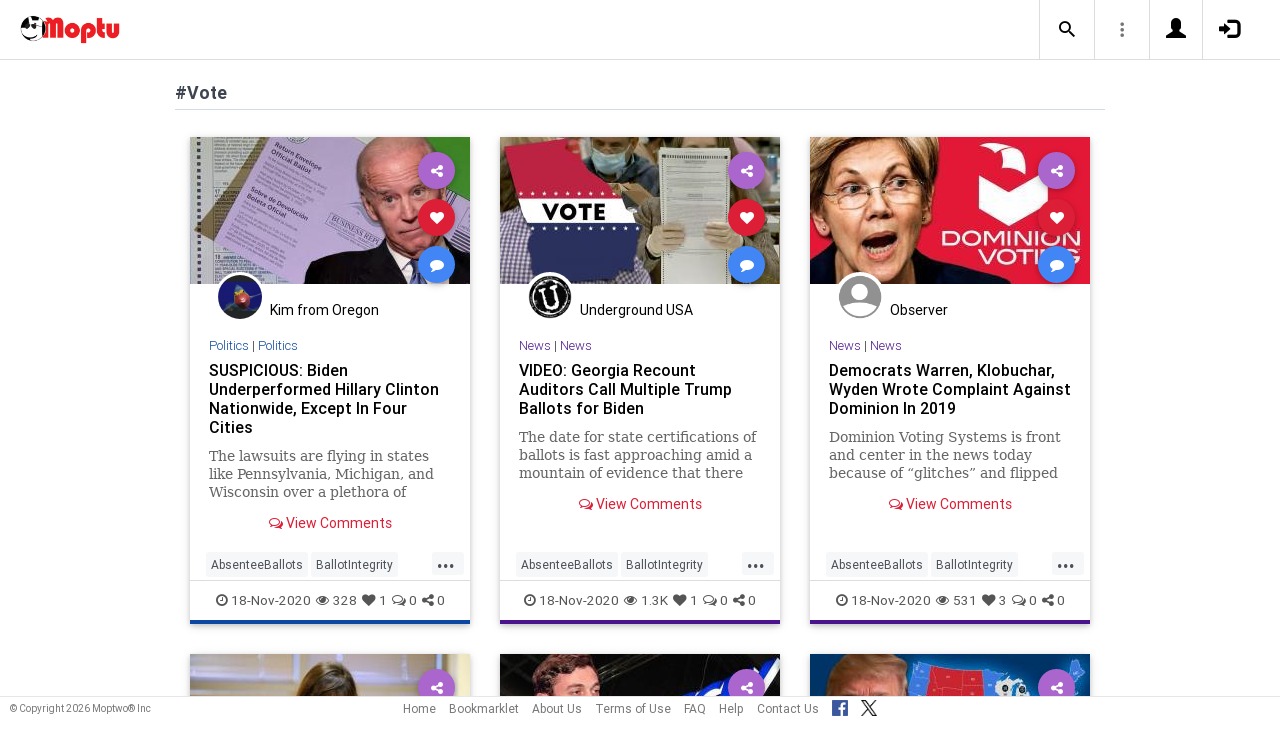

--- FILE ---
content_type: text/html; charset=UTF-8
request_url: https://www.moptu.com/index.php?ft=hashtag&fb=Vote
body_size: 13821
content:
<!DOCTYPE html>

<html xmlns="http://www.w3.org/1999/xhtml" xml:lang="en" lang="en"><head>
<meta http-equiv="Content-Type" content="text/html; charset=UTF-8" />
<meta property="fb:app_id" content="561274537245065" />
<meta property="og:title" content="Moptu - Publish Your World" />
<meta property="og:url" content="https://www.moptu.com/index.php" />
<link rel="canonical" href="https://www.moptu.com/index.php" />
<meta property="og:image" content="https://www.moptu.com/images/moptulogo-sm-fb.png" />
<meta property="og:description" content="Social Media for people who want to organize and share information in a comprehensive and lasting way. Moptu: publish your world." />
<meta property="og:site_name" content="Moptu" />
<meta name="description" content="Social Media for people who want to organize and share information in a comprehensive and lasting way. Moptu: publish your world." />
<meta name="keywords" content="Moptu, Moptwo" />
<meta name="author" content="Moptu" />
<meta name="copyright" content="Copyright &copy; 2026. All Rights Reserved." />
<meta name="rating" content="general" />
<meta name="robots" content="all" />
<title>Moptu - Publish Your World</title>
<!-- Global site tag (gtag.js) - Google Analytics -->
<script async src="https://www.googletagmanager.com/gtag/js?id=UA-47370346-1"></script>
<script>
  window.dataLayer = window.dataLayer || [];
  function gtag(){dataLayer.push(arguments);}
  gtag('js', new Date());

  gtag('config', 'UA-47370346-1');
</script>

<link rel="shortcut icon" href="favicon.ico"/>
<!-- Bootstrap -->
<link type="text/css" href="libraries/bootstrap/css/bootstrap.min.css" rel="stylesheet">
<link type="text/css" href="libraries/css/custom-theme/jquery-ui-1.10.0.custom.min.css" rel="stylesheet"/>

<link rel="stylesheet" type="text/css" media="screen,print" href="css/moptwostyle.css"/>

<meta name="viewport" content="width=device-width, initial-scale=1.0">

<meta name="pinterest" content="nopin" />

<link rel="apple-touch-icon" sizes="57x57" href="images/favicons/apple-icon-57x57.png">
<link rel="apple-touch-icon" sizes="60x60" href="images/favicons/apple-icon-60x60.png">
<link rel="apple-touch-icon" sizes="72x72" href="images/favicons/apple-icon-72x72.png">
<link rel="apple-touch-icon" sizes="76x76" href="images/favicons/apple-icon-76x76.png">
<link rel="apple-touch-icon" sizes="114x114" href="images/favicons/apple-icon-114x114.png">
<link rel="apple-touch-icon" sizes="120x120" href="images/favicons/apple-icon-120x120.png">
<link rel="apple-touch-icon" sizes="144x144" href="images/favicons/apple-icon-144x144.png">
<link rel="apple-touch-icon" sizes="152x152" href="images/favicons/apple-icon-152x152.png">
<link rel="apple-touch-icon" sizes="180x180" href="images/favicons/apple-icon-180x180.png">
<link rel="apple-touch-icon" href="images/favicons/apple-icon-180x180.png" />
<link rel="icon" type="image/png" sizes="192x192"  href="images/favicons/android-icon-192x192.png">
<link rel="icon" type="image/png" sizes="32x32" href="images/favicons/favicon-32x32.png">
<link rel="icon" type="image/png" sizes="96x96" href="images/favicons/favicon-96x96.png">
<link rel="icon" type="image/png" sizes="16x16" href="images/favicons/favicon-16x16.png">
<link rel="manifest" href="images/manifest.json">

<meta name="msapplication-TileColor" content="#ffffff">
<meta name="msapplication-TileImage" content="images/favicons/ms-icon-144x144.png">
<meta name="theme-color" content="#ffffff">

<script src="libraries/js/modernizr-2.8.3-respond-1.4.2.min.js"></script>
<link href="libraries/bootstrap3-editable/css/bootstrap-editable.css" rel="stylesheet"/>

<link rel="stylesheet" href="css/moptustyle.min.css">
<link rel="stylesheet" href="css/cssoverridestointegrate.css">
<link rel="stylesheet" type="text/css" media="screen,print" href="css/linkcomments.css" />
<link rel="stylesheet" type="text/css" media="screen,print" href="css/homepagesi.css" />
<link rel="http://oexchange.org/spec/0.8/rel/related-target" type="application/xrd+xml" href="https://www.moptu.com/oexchange.xrd"/>




</head>


<body class="linkbasedpage header-fixed" onload="">
<div id="pagewrapper"><div id='fb-root'></div>
<script type="text/javascript">
  window.fbAsyncInit = function() {
    FB.init({
      appId            : 561274537245065,
      autoLogAppEvents : false,
      xfbml            : false,
      version          : 'v21.0',
      status           : false,
      cookie	       : true
    });
  };
</script>
<script async defer crossorigin="anonymous" src="https://connect.facebook.net/en_US/sdk.js"></script><script>
</script>
<a name="Top"></a>
	<div class="notificationbar" style="display:none;"></div>	<div id="notification_spacer" style="display:none;">		&nbsp;	</div>
<header class="header headerbar">
  <div class="inner-wrapper" >
    <div class="branding"> <a class="logo" href="https://www.moptu.com/index.php"></a></div>

    <div class="navlinks-menu">
	    </div>

    <div class="navicons" >

		<div class="navicons-item search" > <a class="navlinks-item dropsearch" data-toggle="dropdown" href="#" role="button" aria-haspopup="true" aria-expanded="false"><span class="sb-icon-search"></span></a>
        <div class="dropdown-menu dropdown-menu-right p-2 search-below-input">
			<button type="submit" class="search-submit hidden"></button>
          <input placeholder="Enter your search term..." type="search" name="search" id="search"> 
        </div>
      </div>

      <div class="navicons-item" > <a class="navlinks-item other-settings" data-toggle="dropdown" href="#" role="button" aria-haspopup="true" aria-expanded="false"><span class="settings"></span></a>
        <div class="dropdown-menu dropdown-menu-right info-menu-dropdown">
					<a class="dropdown-item " href="https://www.moptu.com/goodies.php">Bookmarklet</a> 
							<a class="dropdown-item " href="https://www.moptu.com/about.php">About Us</a>
			<a class="dropdown-item " href="https://www.moptu.com/termsofuse.php">Terms of Use</a>
			<a class="dropdown-item " href="https://www.moptu.com/privacypolicy.php">Privacy Policy</a>
			<a class="dropdown-item " href="https://www.moptu.com/faq.php">FAQ</a>
			<a class="dropdown-item " href="https://www.moptu.com/help.php">Help</a>
			<!--<a class="dropdown-item " href="https://www.moptu.com/guidedtour.php">Guided Tour</a>-->
			<a class="dropdown-item " href="https://www.moptu.com/contactus.php">Contact Us</a>
		        </div>
      </div>

				<div class="navicons-item" > <a class="navlinks-item join" href="https://www.moptu.com/register.php" role="button" aria-haspopup="true" aria-expanded="false"><span class="glyphicon glyphicon-user mt-icon-join"></span></a></div>
		<div class="navicons-item" > <a class="navlinks-item login" href="https://www.moptu.com/login.php" role="button" aria-haspopup="true" aria-expanded="false"><span class="glyphicon glyphicon-log-in mt-icon-login"></span></a></div>
		
			
	
  </div>
</header>

<div id="header_spacer">
	&nbsp;
</div>

<div id="mt-bs-confirm-dialog" class="modal fade" tabindex="-1" role="dialog"><div class="modal-dialog" role="document"><div class="modal-content"><div class="modal-header"><button type="button" class="close" data-dismiss="modal" aria-label="Close"><span aria-hidden="true">&times;</span></button><h4 class="modal-title"></h4></div><div class="modal-body"><p></p></div><div class="modal-footer"><button type="button" class="btn btn-default" data-dismiss="modal">Cancel</button><button type="button" class="btn btn-primary">OK</button></div></div></div></div><div class="clearfix"><div id="content" class="clearfix"><div class="card-collector pt-0 animated fadeIn" data-section-src="-1"><div class="collection-title-wrapper"><h2 class="title">#Vote</h2></div><!--Card--><div class="card article-box z-depth-1 ovf-hidden hoverable" data-topic-id="topic_1" data-link-id="109558" data-my-link="0" data-link-comments-allowed="1" data-link-color="#000000" data-display-for-home="1"><!--Card image--><div class="card-up"><div class="view overlay hm-zoom"><img src="thumbnails/7/8/0/6/thumbs/109558.jpg" class="img-fluid " alt=""><div class="mask flex-center"><p class="white-text"><a href="#" data-toggle="modal" data-target="#modal-expanded-view">Read More &raquo;</a></p></div></div><!--Buttons--> </div><!--/.Card image--><div class="action-buttons"><a class="btn-floating btn-share"><i class="fa fa-share-alt"></i></a><div class="sharing-services-menu"><ul class=""><li><a class="linkfbshare" id="linkfbshare-109558"><span class="btn-floating btn-small btn-fb"><i class="fa fa-facebook"> </i></span><span> Facebook</span></a></li><li><a class="linktwshare" id="tweet_..-109558"  href="https://twitter.com/share?url=https%3A%2F%2Fwww.moptu.com%2FKimRN%7E109558&amp;text=SUSPICIOUS%3A%20Biden%20Underperformed%20Hillary%20Clinton%20Nationwide%2C%20Except%20In%20Four%20Cities&amp;hashtags=AbsenteeBallots%2CBallotIntegrity%2CBallots%2CDominion%2CElection%2CElectionFraud%2CElectoralCollege%2CGeorgia%2CGlitch%2CHammer%2CLawsuit%2CMailInBallots%2CMichigan%2CNews%2CPennsylvania%2CRecount%2CScorecard%2CTrump%2CVote%2CVotefraud%2CVoterFraud%2CVoteTampering%2CWisconsin" target="_blank" rel="noopener" onclick="postLinkToTwitterViaURL(this, event);"><span class="btn-floating btn-small btn-tw"><i class="fa fa-x-twitter"> </i></span><span> X</span></a></li><li><a class="linkemailshare" id="linkemailshare-109558"><span class="btn-floating btn-small btn-email"><i class="fa fa-envelope"> </i></span><span> Email</span></a></li><li><a class="linkcopylinkshare" data-clipboard-text="https://www.moptu.com/KimRN~109558"><span class="btn-floating btn-small btn-link"><i class="fa fa-chain"> </i></span><span> Copy Link</span></a></li></ul></div><a class="btn-floating btn-like  " data-toggle="tooltip" data-placement="bottom" title="Like this article" data-original-title="Like this article" data-edit-id="0"><i class="fa fa-heart"></i></a><a class="btn-floating " data-toggle="modal" data-target="#modal-expanded-view"><i class="fa fa-comment"></i></a></div><div class="avatar small left img-circle-wrapper img-circle-wrapper-border"><a href="https://www.moptu.com/KimRN" ><img src="https://www.moptu.com/profile_pictures/7/8/0/6/pict/7806.jpg" class="img-center-fixed-height-avatar"></a></div><div class="card-addedby"><a href="https://www.moptu.com/KimRN" >Kim from Oregon</a></div><!--Content--><div class="card-block text-left"><h5 class="card-subtitle"><a href="https://www.moptu.com/topics.php?id=1">Politics</a> | <a href="https://www.moptu.com/KimRN?cat=25904">Politics</a></h5><h4 class="card-title"><a href="#" data-toggle="modal" data-target="#modal-expanded-view" style="color:#000000;">SUSPICIOUS: Biden Underperformed Hillary Clinton Nationwide, Except In Four Cities</a></h4><a class="card-external-link-url-href" style="display:none;" href="https://nationalfile.com/suspicious-biden-underperformed-hillary-clinton-nationwide-except-in-four-cities/"></a><a href="https://www.moptu.com/KimRN~109558" class="linkurltext" style="color:#8c8c8c;display:none;">nationalfile.com</a><p class="card-summary" style="color:#666666;">The lawsuits are flying in states like Pennsylvania, Michigan, and Wisconsin over a plethora of anomalies where ballots, vote counting,</p><p class="card-user-comments" style="display:none;"></p><!--Triggering button--><!--<a class="view-details" style="color:#4285F4;" data-toggle="modal" data-target="#modal-expanded-view"><i class="fa fa-comments-o"></i> View Comments</a>--><div class="card-action text-center"><a href="#" data-toggle="modal" data-target="#modal-expanded-view"><i class="fa fa-comments-o"></i> View Comments</a></div></div><!--/.Card content--><div class="card-hash"><ul class="hash-topics-list"><li class="hash-topics-item"><a class="hashtopic-topics-link" href="https://www.moptu.com/index.php?ft=hashtag&fb=AbsenteeBallots">AbsenteeBallots</a></li><li class="hash-topics-item"><a class="hashtopic-topics-link" href="https://www.moptu.com/index.php?ft=hashtag&fb=BallotIntegrity">BallotIntegrity</a></li><li class="hash-topics-item"><a class="hashtopic-topics-link" href="https://www.moptu.com/index.php?ft=hashtag&fb=Ballots">Ballots</a></li><li class="hash-topics-item"><a class="hashtopic-topics-link" href="https://www.moptu.com/index.php?ft=hashtag&fb=Dominion">Dominion</a></li><li class="hash-topics-item"><a class="hashtopic-topics-link" href="https://www.moptu.com/index.php?ft=hashtag&fb=Election">Election</a></li><li class="hash-topics-item"><a class="hashtopic-topics-link" href="https://www.moptu.com/index.php?ft=hashtag&fb=ElectionFraud">ElectionFraud</a></li><li class="hash-topics-item"><a class="hashtopic-topics-link" href="https://www.moptu.com/index.php?ft=hashtag&fb=ElectoralCollege">ElectoralCollege</a></li><li class="hash-topics-item"><a class="hashtopic-topics-link" href="https://www.moptu.com/index.php?ft=hashtag&fb=Georgia">Georgia</a></li><li class="hash-topics-item"><a class="hashtopic-topics-link" href="https://www.moptu.com/index.php?ft=hashtag&fb=Glitch">Glitch</a></li><li class="hash-topics-item"><a class="hashtopic-topics-link" href="https://www.moptu.com/index.php?ft=hashtag&fb=Hammer">Hammer</a></li><li class="hash-topics-item"><a class="hashtopic-topics-link" href="https://www.moptu.com/index.php?ft=hashtag&fb=Lawsuit">Lawsuit</a></li><li class="hash-topics-item"><a class="hashtopic-topics-link" href="https://www.moptu.com/index.php?ft=hashtag&fb=MailInBallots">MailInBallots</a></li><li class="hash-topics-item"><a class="hashtopic-topics-link" href="https://www.moptu.com/index.php?ft=hashtag&fb=Michigan">Michigan</a></li><li class="hash-topics-item"><a class="hashtopic-topics-link" href="https://www.moptu.com/index.php?ft=hashtag&fb=News">News</a></li><li class="hash-topics-item"><a class="hashtopic-topics-link" href="https://www.moptu.com/index.php?ft=hashtag&fb=Pennsylvania">Pennsylvania</a></li><li class="hash-topics-item"><a class="hashtopic-topics-link" href="https://www.moptu.com/index.php?ft=hashtag&fb=Recount">Recount</a></li><li class="hash-topics-item"><a class="hashtopic-topics-link" href="https://www.moptu.com/index.php?ft=hashtag&fb=Scorecard">Scorecard</a></li><li class="hash-topics-item"><a class="hashtopic-topics-link" href="https://www.moptu.com/index.php?ft=hashtag&fb=Trump">Trump</a></li><li class="hash-topics-item"><a class="hashtopic-topics-link" href="https://www.moptu.com/index.php?ft=hashtag&fb=Vote">Vote</a></li><li class="hash-topics-item"><a class="hashtopic-topics-link" href="https://www.moptu.com/index.php?ft=hashtag&fb=Votefraud">Votefraud</a></li><li class="hash-topics-item"><a class="hashtopic-topics-link" href="https://www.moptu.com/index.php?ft=hashtag&fb=VoterFraud">VoterFraud</a></li><li class="hash-topics-item"><a class="hashtopic-topics-link" href="https://www.moptu.com/index.php?ft=hashtag&fb=VoteTampering">VoteTampering</a></li><li class="hash-topics-item"><a class="hashtopic-topics-link" href="https://www.moptu.com/index.php?ft=hashtag&fb=Wisconsin">Wisconsin</a></li></ul><span class="raw_user_tags" style="display: none;">#AbsenteeBallots,#BallotIntegrity,#Ballots,#Dominion,#Election,#ElectionFraud,#ElectoralCollege,#Georgia,#Glitch,#Hammer,#Lawsuit,#MailInBallots,#Michigan,#News,#Pennsylvania,#Recount,#Scorecard,#Trump,#Vote,#Votefraud,#VoterFraud,#VoteTampering,#Wisconsin</span></div><!-- Card footer --><div class="card-metadata"><ul><li><i class="fa fa-clock-o"></i> 18-Nov-2020</li><li data-rawviewcount="328"><a href="#" title="This article has been viewed 328 times."><i class="fa fa fa-eye"></i>328</a></li><li data-rawlikecount="1"><a href="#" title="This article has been liked by 1 person."><i class="fa fa fa-heart"></i>1</a></li><li data-rawcommentcount="0"><a href="#" title="This article has been commented on 0 times."><i class="fa fa-comments-o"></i>0</a></li><li data-rawsharecount="0"><a href="#" title="This article has been shared 0 times."><i class="fa fa-share-alt"></i>0</a></li></ul></div><!-- Card footer --><!--Card reveal--><div class="card-reveal" style="display: none;transform: translateY(0px);"><!--Content--><div class="content text-center"><h4 class="card-title"><i class="fa fa-close"></i></h4><h5>Topic</h5><hr><a href="https://www.moptu.com/topics.php?id=1">Politics</a><h5 class="mt-3">Hashtags</h5><hr><div class="hash-topics-list-wrapper"></div></div><!--/.Content--></div><!--/.Card reveal--></div><!--/.Card--><!--Card--><div class="card article-box z-depth-1 ovf-hidden hoverable" data-topic-id="topic_15" data-link-id="109550" data-my-link="0" data-link-comments-allowed="1" data-link-color="#000000" data-display-for-home="1"><!--Card image--><div class="card-up"><div class="view overlay hm-zoom"><img src="thumbnails/6/4/0/1/thumbs/109550.jpg" class="img-fluid " alt=""><div class="mask flex-center"><p class="white-text"><a href="#" data-toggle="modal" data-target="#modal-expanded-view">Read More &raquo;</a></p></div></div><!--Buttons--> </div><!--/.Card image--><div class="action-buttons"><a class="btn-floating btn-share"><i class="fa fa-share-alt"></i></a><div class="sharing-services-menu"><ul class=""><li><a class="linkfbshare" id="linkfbshare-109550"><span class="btn-floating btn-small btn-fb"><i class="fa fa-facebook"> </i></span><span> Facebook</span></a></li><li><a class="linktwshare" id="tweet_..-109550"  href="https://twitter.com/share?url=https%3A%2F%2Fwww.moptu.com%2FUndergroundUSA%7E109550&amp;text=VIDEO%3A%20Georgia%20Recount%20Auditors%20Call%20Multiple%20Trump%20Ballots%20for%20Biden&amp;hashtags=AbsenteeBallots%2CBallotIntegrity%2CBallots%2CDominion%2CElection%2CElectionFraud%2CElectoralCollege%2CGeorgia%2CGlitch%2CHammer%2CLawsuit%2CMailInBallots%2CNews%2CRecount%2CScorecard%2CTrump%2CVote%2CVotefraud%2CVoterFraud%2CVoteTampering" target="_blank" rel="noopener" onclick="postLinkToTwitterViaURL(this, event);"><span class="btn-floating btn-small btn-tw"><i class="fa fa-x-twitter"> </i></span><span> X</span></a></li><li><a class="linkemailshare" id="linkemailshare-109550"><span class="btn-floating btn-small btn-email"><i class="fa fa-envelope"> </i></span><span> Email</span></a></li><li><a class="linkcopylinkshare" data-clipboard-text="https://www.moptu.com/UndergroundUSA~109550"><span class="btn-floating btn-small btn-link"><i class="fa fa-chain"> </i></span><span> Copy Link</span></a></li></ul></div><a class="btn-floating btn-like  " data-toggle="tooltip" data-placement="bottom" title="Like this article" data-original-title="Like this article" data-edit-id="0"><i class="fa fa-heart"></i></a><a class="btn-floating " data-toggle="modal" data-target="#modal-expanded-view"><i class="fa fa-comment"></i></a></div><div class="avatar small left img-circle-wrapper img-circle-wrapper-border"><a href="https://www.moptu.com/UndergroundUSA" ><img src="https://www.moptu.com/profile_pictures/6/4/0/1/pict/6401.jpg" class="img-center-fixed-height-avatar"></a></div><div class="card-addedby"><a href="https://www.moptu.com/UndergroundUSA" >Underground USA</a></div><!--Content--><div class="card-block text-left"><h5 class="card-subtitle"><a href="https://www.moptu.com/topics.php?id=15">News</a> | <a href="https://www.moptu.com/UndergroundUSA?cat=21669">News</a></h5><h4 class="card-title"><a href="#" data-toggle="modal" data-target="#modal-expanded-view" style="color:#000000;">VIDEO: Georgia Recount Auditors Call Multiple Trump Ballots for Biden</a></h4><a class="card-external-link-url-href" style="display:none;" href="https://nationalfile.com/video-georgia-recount-auditors-call-multiple-trump-ballots-for-biden/"></a><a href="https://www.moptu.com/UndergroundUSA~109550" class="linkurltext" style="color:#8c8c8c;display:none;">nationalfile.com</a><p class="card-summary" style="color:#666666;">The date for state certifications of ballots is fast approaching amid a mountain of evidence that there was, indeed, mass</p><p class="card-user-comments" style="display:none;"></p><!--Triggering button--><!--<a class="view-details" style="color:#4285F4;" data-toggle="modal" data-target="#modal-expanded-view"><i class="fa fa-comments-o"></i> View Comments</a>--><div class="card-action text-center"><a href="#" data-toggle="modal" data-target="#modal-expanded-view"><i class="fa fa-comments-o"></i> View Comments</a></div></div><!--/.Card content--><div class="card-hash"><ul class="hash-topics-list"><li class="hash-topics-item"><a class="hashtopic-topics-link" href="https://www.moptu.com/index.php?ft=hashtag&fb=AbsenteeBallots">AbsenteeBallots</a></li><li class="hash-topics-item"><a class="hashtopic-topics-link" href="https://www.moptu.com/index.php?ft=hashtag&fb=BallotIntegrity">BallotIntegrity</a></li><li class="hash-topics-item"><a class="hashtopic-topics-link" href="https://www.moptu.com/index.php?ft=hashtag&fb=Ballots">Ballots</a></li><li class="hash-topics-item"><a class="hashtopic-topics-link" href="https://www.moptu.com/index.php?ft=hashtag&fb=Dominion">Dominion</a></li><li class="hash-topics-item"><a class="hashtopic-topics-link" href="https://www.moptu.com/index.php?ft=hashtag&fb=Election">Election</a></li><li class="hash-topics-item"><a class="hashtopic-topics-link" href="https://www.moptu.com/index.php?ft=hashtag&fb=ElectionFraud">ElectionFraud</a></li><li class="hash-topics-item"><a class="hashtopic-topics-link" href="https://www.moptu.com/index.php?ft=hashtag&fb=ElectoralCollege">ElectoralCollege</a></li><li class="hash-topics-item"><a class="hashtopic-topics-link" href="https://www.moptu.com/index.php?ft=hashtag&fb=Georgia">Georgia</a></li><li class="hash-topics-item"><a class="hashtopic-topics-link" href="https://www.moptu.com/index.php?ft=hashtag&fb=Glitch">Glitch</a></li><li class="hash-topics-item"><a class="hashtopic-topics-link" href="https://www.moptu.com/index.php?ft=hashtag&fb=Hammer">Hammer</a></li><li class="hash-topics-item"><a class="hashtopic-topics-link" href="https://www.moptu.com/index.php?ft=hashtag&fb=Lawsuit">Lawsuit</a></li><li class="hash-topics-item"><a class="hashtopic-topics-link" href="https://www.moptu.com/index.php?ft=hashtag&fb=MailInBallots">MailInBallots</a></li><li class="hash-topics-item"><a class="hashtopic-topics-link" href="https://www.moptu.com/index.php?ft=hashtag&fb=News">News</a></li><li class="hash-topics-item"><a class="hashtopic-topics-link" href="https://www.moptu.com/index.php?ft=hashtag&fb=Recount">Recount</a></li><li class="hash-topics-item"><a class="hashtopic-topics-link" href="https://www.moptu.com/index.php?ft=hashtag&fb=Scorecard">Scorecard</a></li><li class="hash-topics-item"><a class="hashtopic-topics-link" href="https://www.moptu.com/index.php?ft=hashtag&fb=Trump">Trump</a></li><li class="hash-topics-item"><a class="hashtopic-topics-link" href="https://www.moptu.com/index.php?ft=hashtag&fb=Vote">Vote</a></li><li class="hash-topics-item"><a class="hashtopic-topics-link" href="https://www.moptu.com/index.php?ft=hashtag&fb=Votefraud">Votefraud</a></li><li class="hash-topics-item"><a class="hashtopic-topics-link" href="https://www.moptu.com/index.php?ft=hashtag&fb=VoterFraud">VoterFraud</a></li><li class="hash-topics-item"><a class="hashtopic-topics-link" href="https://www.moptu.com/index.php?ft=hashtag&fb=VoteTampering">VoteTampering</a></li></ul><span class="raw_user_tags" style="display: none;">#AbsenteeBallots,#BallotIntegrity,#Ballots,#Dominion,#Election,#ElectionFraud,#ElectoralCollege,#Georgia,#Glitch,#Hammer,#Lawsuit,#MailInBallots,#News,#Recount,#Scorecard,#Trump,#Vote,#Votefraud,#VoterFraud,#VoteTampering</span></div><!-- Card footer --><div class="card-metadata"><ul><li><i class="fa fa-clock-o"></i> 18-Nov-2020</li><li data-rawviewcount="1353"><a href="#" title="This article has been viewed 1.3K times."><i class="fa fa fa-eye"></i>1.3K</a></li><li data-rawlikecount="1"><a href="#" title="This article has been liked by 1 person."><i class="fa fa fa-heart"></i>1</a></li><li data-rawcommentcount="0"><a href="#" title="This article has been commented on 0 times."><i class="fa fa-comments-o"></i>0</a></li><li data-rawsharecount="0"><a href="#" title="This article has been shared 0 times."><i class="fa fa-share-alt"></i>0</a></li></ul></div><!-- Card footer --><!--Card reveal--><div class="card-reveal" style="display: none;transform: translateY(0px);"><!--Content--><div class="content text-center"><h4 class="card-title"><i class="fa fa-close"></i></h4><h5>Topic</h5><hr><a href="https://www.moptu.com/topics.php?id=15">News</a><h5 class="mt-3">Hashtags</h5><hr><div class="hash-topics-list-wrapper"></div></div><!--/.Content--></div><!--/.Card reveal--></div><!--/.Card--><!--Card--><div class="card article-box z-depth-1 ovf-hidden hoverable" data-topic-id="topic_15" data-link-id="109398" data-my-link="0" data-link-comments-allowed="1" data-link-color="#000000" data-display-for-home="1"><!--Card image--><div class="card-up"><div class="view overlay hm-zoom"><img src="thumbnails/5/7/4/7/thumbs/109398.jpg" class="img-fluid " alt=""><div class="mask flex-center"><p class="white-text"><a href="#" data-toggle="modal" data-target="#modal-expanded-view">Read More &raquo;</a></p></div></div><!--Buttons--> </div><!--/.Card image--><div class="action-buttons"><a class="btn-floating btn-share"><i class="fa fa-share-alt"></i></a><div class="sharing-services-menu"><ul class=""><li><a class="linkfbshare" id="linkfbshare-109398"><span class="btn-floating btn-small btn-fb"><i class="fa fa-facebook"> </i></span><span> Facebook</span></a></li><li><a class="linktwshare" id="tweet_..-109398"  href="https://twitter.com/share?url=https%3A%2F%2Fwww.moptu.com%2FObserver%7E109398&amp;text=Democrats%20Warren%2C%20Klobuchar%2C%20Wyden%20Wrote%20Complaint%20Against%20Dominion%20In%202019&amp;hashtags=AbsenteeBallots%2CBallotIntegrity%2CBallots%2CCommunistChinese%2CDominion%2CElection%2CElectionFraud%2CElectoralCollege%2CGeorgia%2CGlitch%2CHammer%2CHongKong%2CLawsuit%2CMailInBallots%2CMichigan%2CNews%2CPCCW%2CPennsylvania%2CRecount%2CScorecard%2CTrump%2CVote%2CVotefraud%2CVoterFraud%2CVoteTampering%2CWisconsin" target="_blank" rel="noopener" onclick="postLinkToTwitterViaURL(this, event);"><span class="btn-floating btn-small btn-tw"><i class="fa fa-x-twitter"> </i></span><span> X</span></a></li><li><a class="linkemailshare" id="linkemailshare-109398"><span class="btn-floating btn-small btn-email"><i class="fa fa-envelope"> </i></span><span> Email</span></a></li><li><a class="linkcopylinkshare" data-clipboard-text="https://www.moptu.com/Observer~109398"><span class="btn-floating btn-small btn-link"><i class="fa fa-chain"> </i></span><span> Copy Link</span></a></li></ul></div><a class="btn-floating btn-like  " data-toggle="tooltip" data-placement="bottom" title="Like this article" data-original-title="Like this article" data-edit-id="0"><i class="fa fa-heart"></i></a><a class="btn-floating " data-toggle="modal" data-target="#modal-expanded-view"><i class="fa fa-comment"></i></a></div><div class="avatar small left img-circle-wrapper img-circle-wrapper-border"><a href="https://www.moptu.com/Observer" ><img src="https://www.moptu.com/images/mt_silhouette_graphic.png" class="img-center-fixed-height-avatar"></a></div><div class="card-addedby"><a href="https://www.moptu.com/Observer" >Observer</a></div><!--Content--><div class="card-block text-left"><h5 class="card-subtitle"><a href="https://www.moptu.com/topics.php?id=15">News</a> | <a href="https://www.moptu.com/Observer?cat=19792">News</a></h5><h4 class="card-title"><a href="#" data-toggle="modal" data-target="#modal-expanded-view" style="color:#000000;">Democrats Warren, Klobuchar, Wyden Wrote Complaint Against Dominion In 2019</a></h4><a class="card-external-link-url-href" style="display:none;" href="https://nationalfile.com/democrats-warren-klobuchar-wyden-wrote-complaint-against-dominion-in-2019/"></a><a href="https://www.moptu.com/Observer~109398" class="linkurltext" style="color:#8c8c8c;display:none;">nationalfile.com</a><p class="card-summary" style="color:#666666;">Dominion Voting Systems is front and center in the news today because of “glitches” and flipped vote counts performed by</p><p class="card-user-comments" style="display:none;"></p><!--Triggering button--><!--<a class="view-details" style="color:#4285F4;" data-toggle="modal" data-target="#modal-expanded-view"><i class="fa fa-comments-o"></i> View Comments</a>--><div class="card-action text-center"><a href="#" data-toggle="modal" data-target="#modal-expanded-view"><i class="fa fa-comments-o"></i> View Comments</a></div></div><!--/.Card content--><div class="card-hash"><ul class="hash-topics-list"><li class="hash-topics-item"><a class="hashtopic-topics-link" href="https://www.moptu.com/index.php?ft=hashtag&fb=AbsenteeBallots">AbsenteeBallots</a></li><li class="hash-topics-item"><a class="hashtopic-topics-link" href="https://www.moptu.com/index.php?ft=hashtag&fb=BallotIntegrity">BallotIntegrity</a></li><li class="hash-topics-item"><a class="hashtopic-topics-link" href="https://www.moptu.com/index.php?ft=hashtag&fb=Ballots">Ballots</a></li><li class="hash-topics-item"><a class="hashtopic-topics-link" href="https://www.moptu.com/index.php?ft=hashtag&fb=CommunistChinese">CommunistChinese</a></li><li class="hash-topics-item"><a class="hashtopic-topics-link" href="https://www.moptu.com/index.php?ft=hashtag&fb=Dominion">Dominion</a></li><li class="hash-topics-item"><a class="hashtopic-topics-link" href="https://www.moptu.com/index.php?ft=hashtag&fb=Election">Election</a></li><li class="hash-topics-item"><a class="hashtopic-topics-link" href="https://www.moptu.com/index.php?ft=hashtag&fb=ElectionFraud">ElectionFraud</a></li><li class="hash-topics-item"><a class="hashtopic-topics-link" href="https://www.moptu.com/index.php?ft=hashtag&fb=ElectoralCollege">ElectoralCollege</a></li><li class="hash-topics-item"><a class="hashtopic-topics-link" href="https://www.moptu.com/index.php?ft=hashtag&fb=Georgia">Georgia</a></li><li class="hash-topics-item"><a class="hashtopic-topics-link" href="https://www.moptu.com/index.php?ft=hashtag&fb=Glitch">Glitch</a></li><li class="hash-topics-item"><a class="hashtopic-topics-link" href="https://www.moptu.com/index.php?ft=hashtag&fb=Hammer">Hammer</a></li><li class="hash-topics-item"><a class="hashtopic-topics-link" href="https://www.moptu.com/index.php?ft=hashtag&fb=HongKong">HongKong</a></li><li class="hash-topics-item"><a class="hashtopic-topics-link" href="https://www.moptu.com/index.php?ft=hashtag&fb=Lawsuit">Lawsuit</a></li><li class="hash-topics-item"><a class="hashtopic-topics-link" href="https://www.moptu.com/index.php?ft=hashtag&fb=MailInBallots">MailInBallots</a></li><li class="hash-topics-item"><a class="hashtopic-topics-link" href="https://www.moptu.com/index.php?ft=hashtag&fb=Michigan">Michigan</a></li><li class="hash-topics-item"><a class="hashtopic-topics-link" href="https://www.moptu.com/index.php?ft=hashtag&fb=News">News</a></li><li class="hash-topics-item"><a class="hashtopic-topics-link" href="https://www.moptu.com/index.php?ft=hashtag&fb=PCCW">PCCW</a></li><li class="hash-topics-item"><a class="hashtopic-topics-link" href="https://www.moptu.com/index.php?ft=hashtag&fb=Pennsylvania">Pennsylvania</a></li><li class="hash-topics-item"><a class="hashtopic-topics-link" href="https://www.moptu.com/index.php?ft=hashtag&fb=Recount">Recount</a></li><li class="hash-topics-item"><a class="hashtopic-topics-link" href="https://www.moptu.com/index.php?ft=hashtag&fb=Scorecard">Scorecard</a></li><li class="hash-topics-item"><a class="hashtopic-topics-link" href="https://www.moptu.com/index.php?ft=hashtag&fb=Trump">Trump</a></li><li class="hash-topics-item"><a class="hashtopic-topics-link" href="https://www.moptu.com/index.php?ft=hashtag&fb=Vote">Vote</a></li><li class="hash-topics-item"><a class="hashtopic-topics-link" href="https://www.moptu.com/index.php?ft=hashtag&fb=Votefraud">Votefraud</a></li><li class="hash-topics-item"><a class="hashtopic-topics-link" href="https://www.moptu.com/index.php?ft=hashtag&fb=VoterFraud">VoterFraud</a></li><li class="hash-topics-item"><a class="hashtopic-topics-link" href="https://www.moptu.com/index.php?ft=hashtag&fb=VoteTampering">VoteTampering</a></li><li class="hash-topics-item"><a class="hashtopic-topics-link" href="https://www.moptu.com/index.php?ft=hashtag&fb=Wisconsin">Wisconsin</a></li></ul><span class="raw_user_tags" style="display: none;">#AbsenteeBallots,#BallotIntegrity,#Ballots,#CommunistChinese,#Dominion,#Election,#ElectionFraud,#ElectoralCollege,#Georgia,#Glitch,#Hammer,#HongKong,#Lawsuit,#MailInBallots,#Michigan,#News,#PCCW,#Pennsylvania,#Recount,#Scorecard,#Trump,#Vote,#Votefraud,#VoterFraud,#VoteTampering,#Wisconsin</span></div><!-- Card footer --><div class="card-metadata"><ul><li><i class="fa fa-clock-o"></i> 18-Nov-2020</li><li data-rawviewcount="531"><a href="#" title="This article has been viewed 531 times."><i class="fa fa fa-eye"></i>531</a></li><li data-rawlikecount="3"><a href="#" title="This article has been liked by 3 people."><i class="fa fa fa-heart"></i>3</a></li><li data-rawcommentcount="0"><a href="#" title="This article has been commented on 0 times."><i class="fa fa-comments-o"></i>0</a></li><li data-rawsharecount="0"><a href="#" title="This article has been shared 0 times."><i class="fa fa-share-alt"></i>0</a></li></ul></div><!-- Card footer --><!--Card reveal--><div class="card-reveal" style="display: none;transform: translateY(0px);"><!--Content--><div class="content text-center"><h4 class="card-title"><i class="fa fa-close"></i></h4><h5>Topic</h5><hr><a href="https://www.moptu.com/topics.php?id=15">News</a><h5 class="mt-3">Hashtags</h5><hr><div class="hash-topics-list-wrapper"></div></div><!--/.Content--></div><!--/.Card reveal--></div><!--/.Card--><!--Card--><div class="card article-box z-depth-1 ovf-hidden hoverable" data-topic-id="topic_1" data-link-id="109369" data-my-link="0" data-link-comments-allowed="1" data-link-color="#000000" data-display-for-home="1"><!--Card image--><div class="card-up"><div class="view overlay hm-zoom"><img src="thumbnails/6/7/7/2/thumbs/109369.jpg" class="img-fluid " alt=""><div class="mask flex-center"><p class="white-text"><a href="#" data-toggle="modal" data-target="#modal-expanded-view">Read More &raquo;</a></p></div></div><!--Buttons--> </div><!--/.Card image--><div class="action-buttons"><a class="btn-floating btn-share"><i class="fa fa-share-alt"></i></a><div class="sharing-services-menu"><ul class=""><li><a class="linkfbshare" id="linkfbshare-109369"><span class="btn-floating btn-small btn-fb"><i class="fa fa-facebook"> </i></span><span> Facebook</span></a></li><li><a class="linktwshare" id="tweet_..-109369"  href="https://twitter.com/share?url=https%3A%2F%2Fwww.moptu.com%2Fslmanes%7E109369&amp;text=2018%20NY%20Times%20Video%3A%20Professor%20Shows%20Students%20How%20Easy%20It%20Is%20to%20Hack%20a%20Dominion%20Voting%20Machine%20%7C%20Dan%20Bongino&amp;hashtags=America%2CElection%2CElectionFraud%2CElectionIntegrity%2CElectionInterference%2CFraud%2CStopTheSteal%2CUSA%2CVote" target="_blank" rel="noopener" onclick="postLinkToTwitterViaURL(this, event);"><span class="btn-floating btn-small btn-tw"><i class="fa fa-x-twitter"> </i></span><span> X</span></a></li><li><a class="linkemailshare" id="linkemailshare-109369"><span class="btn-floating btn-small btn-email"><i class="fa fa-envelope"> </i></span><span> Email</span></a></li><li><a class="linkcopylinkshare" data-clipboard-text="https://www.moptu.com/slmanes~109369"><span class="btn-floating btn-small btn-link"><i class="fa fa-chain"> </i></span><span> Copy Link</span></a></li></ul></div><a class="btn-floating btn-like  " data-toggle="tooltip" data-placement="bottom" title="Like this article" data-original-title="Like this article" data-edit-id="0"><i class="fa fa-heart"></i></a><a class="btn-floating " data-toggle="modal" data-target="#modal-expanded-view"><i class="fa fa-comment"></i></a></div><div class="avatar small left img-circle-wrapper img-circle-wrapper-border"><a href="https://www.moptu.com/slmanes" ><img src="https://www.moptu.com/profile_pictures/6/7/7/2/pict/6772.jpg" class="img-center-fixed-height-avatar"></a></div><div class="card-addedby"><a href="https://www.moptu.com/slmanes" >Sherri M</a></div><!--Content--><div class="card-block text-left"><h5 class="card-subtitle"><a href="https://www.moptu.com/topics.php?id=1">Politics</a> | <a href="https://www.moptu.com/slmanes?cat=22755">Politics</a></h5><h4 class="card-title"><a href="#" data-toggle="modal" data-target="#modal-expanded-view" style="color:#000000;">2018 NY Times Video: Professor Shows Students How Easy It Is to Hack a Dominion Voting Machine | Dan Bongino</a></h4><a class="card-external-link-url-href" style="display:none;" href="https://bongino.com/2018-ny-times-video-professor-shows-students-how-easy-it-is-to-hack-a-dominion-voting-machine"></a><a href="https://www.moptu.com/slmanes~109369" class="linkurltext" style="color:#8c8c8c;display:none;">bongino.com</a><p class="card-summary" style="color:#666666;">Now they're pretending otherwise.</p><p class="card-user-comments" style="display:none;"></p><!--Triggering button--><!--<a class="view-details" style="color:#4285F4;" data-toggle="modal" data-target="#modal-expanded-view"><i class="fa fa-comments-o"></i> View Comments</a>--><div class="card-action text-center"><a href="#" data-toggle="modal" data-target="#modal-expanded-view"><i class="fa fa-comments-o"></i> View Comments</a></div></div><!--/.Card content--><div class="card-hash"><ul class="hash-topics-list"><li class="hash-topics-item"><a class="hashtopic-topics-link" href="https://www.moptu.com/index.php?ft=hashtag&fb=America">America</a></li><li class="hash-topics-item"><a class="hashtopic-topics-link" href="https://www.moptu.com/index.php?ft=hashtag&fb=Election">Election</a></li><li class="hash-topics-item"><a class="hashtopic-topics-link" href="https://www.moptu.com/index.php?ft=hashtag&fb=ElectionFraud">ElectionFraud</a></li><li class="hash-topics-item"><a class="hashtopic-topics-link" href="https://www.moptu.com/index.php?ft=hashtag&fb=ElectionIntegrity">ElectionIntegrity</a></li><li class="hash-topics-item"><a class="hashtopic-topics-link" href="https://www.moptu.com/index.php?ft=hashtag&fb=ElectionInterference">ElectionInterference</a></li><li class="hash-topics-item"><a class="hashtopic-topics-link" href="https://www.moptu.com/index.php?ft=hashtag&fb=Fraud">Fraud</a></li><li class="hash-topics-item"><a class="hashtopic-topics-link" href="https://www.moptu.com/index.php?ft=hashtag&fb=StopTheSteal">StopTheSteal</a></li><li class="hash-topics-item"><a class="hashtopic-topics-link" href="https://www.moptu.com/index.php?ft=hashtag&fb=USA">USA</a></li><li class="hash-topics-item"><a class="hashtopic-topics-link" href="https://www.moptu.com/index.php?ft=hashtag&fb=Vote">Vote</a></li></ul><span class="raw_user_tags" style="display: none;">#America,#Election,#ElectionFraud,#ElectionIntegrity,#ElectionInterference,#Fraud,#StopTheSteal,#USA,#Vote</span></div><!-- Card footer --><div class="card-metadata"><ul><li><i class="fa fa-clock-o"></i> 18-Nov-2020</li><li data-rawviewcount="458"><a href="#" title="This article has been viewed 458 times."><i class="fa fa fa-eye"></i>458</a></li><li data-rawlikecount="0"><a href="#" title="This article has been liked by 0 people."><i class="fa fa fa-heart"></i>0</a></li><li data-rawcommentcount="0"><a href="#" title="This article has been commented on 0 times."><i class="fa fa-comments-o"></i>0</a></li><li data-rawsharecount="0"><a href="#" title="This article has been shared 0 times."><i class="fa fa-share-alt"></i>0</a></li></ul></div><!-- Card footer --><!--Card reveal--><div class="card-reveal" style="display: none;transform: translateY(0px);"><!--Content--><div class="content text-center"><h4 class="card-title"><i class="fa fa-close"></i></h4><h5>Topic</h5><hr><a href="https://www.moptu.com/topics.php?id=1">Politics</a><h5 class="mt-3">Hashtags</h5><hr><div class="hash-topics-list-wrapper"></div></div><!--/.Content--></div><!--/.Card reveal--></div><!--/.Card--><!--Card--><div class="card article-box z-depth-1 ovf-hidden hoverable" data-topic-id="topic_15" data-link-id="109078" data-my-link="0" data-link-comments-allowed="1" data-link-color="#000000" data-display-for-home="1"><!--Card image--><div class="card-up"><div class="view overlay hm-zoom"><img src="thumbnails/6/4/0/1/thumbs/109078.jpg" class="img-fluid " alt=""><div class="mask flex-center"><p class="white-text"><a href="#" data-toggle="modal" data-target="#modal-expanded-view">Read More &raquo;</a></p></div></div><!--Buttons--> </div><!--/.Card image--><div class="action-buttons"><a class="btn-floating btn-share"><i class="fa fa-share-alt"></i></a><div class="sharing-services-menu"><ul class=""><li><a class="linkfbshare" id="linkfbshare-109078"><span class="btn-floating btn-small btn-fb"><i class="fa fa-facebook"> </i></span><span> Facebook</span></a></li><li><a class="linktwshare" id="tweet_..-109078"  href="https://twitter.com/share?url=https%3A%2F%2Fwww.moptu.com%2FUndergroundUSA%7E109078&amp;text=Georgia%20Senate%20Candidate%20Ossoff%20Has%20Pro-Communist%20China%20Financial%20Ties%20in%20Hong%20Kong&amp;hashtags=AbsenteeBallots%2CBallotIntegrity%2CBallots%2CChina%2CCommunistChinese%2CDominion%2CElection%2CElectionFraud%2CElectoralCollege%2CGeorgia%2CGlitch%2CHammer%2CHongKong%2CLawsuit%2CLegislatures%2CMailInBallots%2CNews%2COssoff%2CPCCW%2CRecount%2CScorecard%2CTrump%2CVote%2CVotefraud%2CVoterFraud%2CVoteTampering" target="_blank" rel="noopener" onclick="postLinkToTwitterViaURL(this, event);"><span class="btn-floating btn-small btn-tw"><i class="fa fa-x-twitter"> </i></span><span> X</span></a></li><li><a class="linkemailshare" id="linkemailshare-109078"><span class="btn-floating btn-small btn-email"><i class="fa fa-envelope"> </i></span><span> Email</span></a></li><li><a class="linkcopylinkshare" data-clipboard-text="https://www.moptu.com/UndergroundUSA~109078"><span class="btn-floating btn-small btn-link"><i class="fa fa-chain"> </i></span><span> Copy Link</span></a></li></ul></div><a class="btn-floating btn-like  " data-toggle="tooltip" data-placement="bottom" title="Like this article" data-original-title="Like this article" data-edit-id="0"><i class="fa fa-heart"></i></a><a class="btn-floating " data-toggle="modal" data-target="#modal-expanded-view"><i class="fa fa-comment"></i></a></div><div class="avatar small left img-circle-wrapper img-circle-wrapper-border"><a href="https://www.moptu.com/UndergroundUSA" ><img src="https://www.moptu.com/profile_pictures/6/4/0/1/pict/6401.jpg" class="img-center-fixed-height-avatar"></a></div><div class="card-addedby"><a href="https://www.moptu.com/UndergroundUSA" >Underground USA</a></div><!--Content--><div class="card-block text-left"><h5 class="card-subtitle"><a href="https://www.moptu.com/topics.php?id=15">News</a> | <a href="https://www.moptu.com/UndergroundUSA?cat=21669">News</a></h5><h4 class="card-title"><a href="#" data-toggle="modal" data-target="#modal-expanded-view" style="color:#000000;">Georgia Senate Candidate Ossoff Has Pro-Communist China Financial Ties in Hong Kong</a></h4><a class="card-external-link-url-href" style="display:none;" href="https://nationalfile.com/georgia-senate-candidate-ossoff-has-pro-communist-china-financial-ties-in-hong-kong/"></a><a href="https://www.moptu.com/UndergroundUSA~109078" class="linkurltext" style="color:#8c8c8c;display:none;">nationalfile.com</a><p class="card-summary" style="color:#666666;">One of the candidates in the January 5, 2021, run-off election in Georgia has quietly amended his financial statement to</p><p class="card-user-comments" style="display:none;"></p><!--Triggering button--><!--<a class="view-details" style="color:#4285F4;" data-toggle="modal" data-target="#modal-expanded-view"><i class="fa fa-comments-o"></i> View Comments</a>--><div class="card-action text-center"><a href="#" data-toggle="modal" data-target="#modal-expanded-view"><i class="fa fa-comments-o"></i> View Comments</a></div></div><!--/.Card content--><div class="card-hash"><ul class="hash-topics-list"><li class="hash-topics-item"><a class="hashtopic-topics-link" href="https://www.moptu.com/index.php?ft=hashtag&fb=AbsenteeBallots">AbsenteeBallots</a></li><li class="hash-topics-item"><a class="hashtopic-topics-link" href="https://www.moptu.com/index.php?ft=hashtag&fb=BallotIntegrity">BallotIntegrity</a></li><li class="hash-topics-item"><a class="hashtopic-topics-link" href="https://www.moptu.com/index.php?ft=hashtag&fb=Ballots">Ballots</a></li><li class="hash-topics-item"><a class="hashtopic-topics-link" href="https://www.moptu.com/index.php?ft=hashtag&fb=China">China</a></li><li class="hash-topics-item"><a class="hashtopic-topics-link" href="https://www.moptu.com/index.php?ft=hashtag&fb=CommunistChinese">CommunistChinese</a></li><li class="hash-topics-item"><a class="hashtopic-topics-link" href="https://www.moptu.com/index.php?ft=hashtag&fb=Dominion">Dominion</a></li><li class="hash-topics-item"><a class="hashtopic-topics-link" href="https://www.moptu.com/index.php?ft=hashtag&fb=Election">Election</a></li><li class="hash-topics-item"><a class="hashtopic-topics-link" href="https://www.moptu.com/index.php?ft=hashtag&fb=ElectionFraud">ElectionFraud</a></li><li class="hash-topics-item"><a class="hashtopic-topics-link" href="https://www.moptu.com/index.php?ft=hashtag&fb=ElectoralCollege">ElectoralCollege</a></li><li class="hash-topics-item"><a class="hashtopic-topics-link" href="https://www.moptu.com/index.php?ft=hashtag&fb=Georgia">Georgia</a></li><li class="hash-topics-item"><a class="hashtopic-topics-link" href="https://www.moptu.com/index.php?ft=hashtag&fb=Glitch">Glitch</a></li><li class="hash-topics-item"><a class="hashtopic-topics-link" href="https://www.moptu.com/index.php?ft=hashtag&fb=Hammer">Hammer</a></li><li class="hash-topics-item"><a class="hashtopic-topics-link" href="https://www.moptu.com/index.php?ft=hashtag&fb=HongKong">HongKong</a></li><li class="hash-topics-item"><a class="hashtopic-topics-link" href="https://www.moptu.com/index.php?ft=hashtag&fb=Lawsuit">Lawsuit</a></li><li class="hash-topics-item"><a class="hashtopic-topics-link" href="https://www.moptu.com/index.php?ft=hashtag&fb=Legislatures">Legislatures</a></li><li class="hash-topics-item"><a class="hashtopic-topics-link" href="https://www.moptu.com/index.php?ft=hashtag&fb=MailInBallots">MailInBallots</a></li><li class="hash-topics-item"><a class="hashtopic-topics-link" href="https://www.moptu.com/index.php?ft=hashtag&fb=News">News</a></li><li class="hash-topics-item"><a class="hashtopic-topics-link" href="https://www.moptu.com/index.php?ft=hashtag&fb=Ossoff">Ossoff</a></li><li class="hash-topics-item"><a class="hashtopic-topics-link" href="https://www.moptu.com/index.php?ft=hashtag&fb=PCCW">PCCW</a></li><li class="hash-topics-item"><a class="hashtopic-topics-link" href="https://www.moptu.com/index.php?ft=hashtag&fb=Recount">Recount</a></li><li class="hash-topics-item"><a class="hashtopic-topics-link" href="https://www.moptu.com/index.php?ft=hashtag&fb=Scorecard">Scorecard</a></li><li class="hash-topics-item"><a class="hashtopic-topics-link" href="https://www.moptu.com/index.php?ft=hashtag&fb=Trump">Trump</a></li><li class="hash-topics-item"><a class="hashtopic-topics-link" href="https://www.moptu.com/index.php?ft=hashtag&fb=Vote">Vote</a></li><li class="hash-topics-item"><a class="hashtopic-topics-link" href="https://www.moptu.com/index.php?ft=hashtag&fb=Votefraud">Votefraud</a></li><li class="hash-topics-item"><a class="hashtopic-topics-link" href="https://www.moptu.com/index.php?ft=hashtag&fb=VoterFraud">VoterFraud</a></li><li class="hash-topics-item"><a class="hashtopic-topics-link" href="https://www.moptu.com/index.php?ft=hashtag&fb=VoteTampering">VoteTampering</a></li></ul><span class="raw_user_tags" style="display: none;">#AbsenteeBallots,#BallotIntegrity,#Ballots,#China,#CommunistChinese,#Dominion,#Election,#ElectionFraud,#ElectoralCollege,#Georgia,#Glitch,#Hammer,#HongKong,#Lawsuit,#Legislatures,#MailInBallots,#News,#Ossoff,#PCCW,#Recount,#Scorecard,#Trump,#Vote,#Votefraud,#VoterFraud,#VoteTampering</span></div><!-- Card footer --><div class="card-metadata"><ul><li><i class="fa fa-clock-o"></i> 16-Nov-2020</li><li data-rawviewcount="1405"><a href="#" title="This article has been viewed 1.4K times."><i class="fa fa fa-eye"></i>1.4K</a></li><li data-rawlikecount="2"><a href="#" title="This article has been liked by 2 people."><i class="fa fa fa-heart"></i>2</a></li><li data-rawcommentcount="0"><a href="#" title="This article has been commented on 0 times."><i class="fa fa-comments-o"></i>0</a></li><li data-rawsharecount="0"><a href="#" title="This article has been shared 0 times."><i class="fa fa-share-alt"></i>0</a></li></ul></div><!-- Card footer --><!--Card reveal--><div class="card-reveal" style="display: none;transform: translateY(0px);"><!--Content--><div class="content text-center"><h4 class="card-title"><i class="fa fa-close"></i></h4><h5>Topic</h5><hr><a href="https://www.moptu.com/topics.php?id=15">News</a><h5 class="mt-3">Hashtags</h5><hr><div class="hash-topics-list-wrapper"></div></div><!--/.Content--></div><!--/.Card reveal--></div><!--/.Card--><!--Card--><div class="card article-box z-depth-1 ovf-hidden hoverable" data-topic-id="topic_15" data-link-id="109072" data-my-link="0" data-link-comments-allowed="1" data-link-color="#000000" data-display-for-home="1"><!--Card image--><div class="card-up"><div class="view overlay hm-zoom"><img src="thumbnails/6/4/0/1/thumbs/109072.jpg" class="img-fluid " alt=""><div class="mask flex-center"><p class="white-text"><a href="#" data-toggle="modal" data-target="#modal-expanded-view">Read More &raquo;</a></p></div></div><!--Buttons--> </div><!--/.Card image--><div class="action-buttons"><a class="btn-floating btn-share"><i class="fa fa-share-alt"></i></a><div class="sharing-services-menu"><ul class=""><li><a class="linkfbshare" id="linkfbshare-109072"><span class="btn-floating btn-small btn-fb"><i class="fa fa-facebook"> </i></span><span> Facebook</span></a></li><li><a class="linktwshare" id="tweet_..-109072"  href="https://twitter.com/share?url=https%3A%2F%2Fwww.moptu.com%2FUndergroundUSA%7E109072&amp;text=Here%E2%80%99s%20How%20State%20Legislatures%20Can%20Save%20a%20Stolen%20Election&amp;hashtags=AbsenteeBallots%2CBallotIntegrity%2CBallots%2CDane%2CDominion%2CElection%2CElectionFraud%2CElectoralCollege%2CFultonCounty%2CGeorgia%2CGlitch%2CHammer%2CLawsuit%2CLegislatures%2CMailInBallots%2CMenominee%2CNews%2CPennsylvania%2CRecount%2CScorecard%2CTrump%2CVote%2CVotefraud%2CVoterFraud%2CVoteTampering%2CWisconsin" target="_blank" rel="noopener" onclick="postLinkToTwitterViaURL(this, event);"><span class="btn-floating btn-small btn-tw"><i class="fa fa-x-twitter"> </i></span><span> X</span></a></li><li><a class="linkemailshare" id="linkemailshare-109072"><span class="btn-floating btn-small btn-email"><i class="fa fa-envelope"> </i></span><span> Email</span></a></li><li><a class="linkcopylinkshare" data-clipboard-text="https://www.moptu.com/UndergroundUSA~109072"><span class="btn-floating btn-small btn-link"><i class="fa fa-chain"> </i></span><span> Copy Link</span></a></li></ul></div><a class="btn-floating btn-like  " data-toggle="tooltip" data-placement="bottom" title="Like this article" data-original-title="Like this article" data-edit-id="0"><i class="fa fa-heart"></i></a><a class="btn-floating " data-toggle="modal" data-target="#modal-expanded-view"><i class="fa fa-comment"></i></a></div><div class="avatar small left img-circle-wrapper img-circle-wrapper-border"><a href="https://www.moptu.com/UndergroundUSA" ><img src="https://www.moptu.com/profile_pictures/6/4/0/1/pict/6401.jpg" class="img-center-fixed-height-avatar"></a></div><div class="card-addedby"><a href="https://www.moptu.com/UndergroundUSA" >Underground USA</a></div><!--Content--><div class="card-block text-left"><h5 class="card-subtitle"><a href="https://www.moptu.com/topics.php?id=15">News</a> | <a href="https://www.moptu.com/UndergroundUSA?cat=21669">News</a></h5><h4 class="card-title"><a href="#" data-toggle="modal" data-target="#modal-expanded-view" style="color:#000000;">Here’s How State Legislatures Can Save a Stolen Election</a></h4><a class="card-external-link-url-href" style="display:none;" href="https://nationalfile.com/heres-how-state-legislatures-can-save-a-stolen-election/"></a><a href="https://www.moptu.com/UndergroundUSA~109072" class="linkurltext" style="color:#8c8c8c;display:none;">nationalfile.com</a><p class="card-summary" style="color:#666666;">The Trump campaign has ongoing litigation in four states, Nevada, Arizona, Michigan, and Pennsylvania as recounts happen in Wisconsin and</p><p class="card-user-comments" style="display:none;"></p><!--Triggering button--><!--<a class="view-details" style="color:#4285F4;" data-toggle="modal" data-target="#modal-expanded-view"><i class="fa fa-comments-o"></i> View Comments</a>--><div class="card-action text-center"><a href="#" data-toggle="modal" data-target="#modal-expanded-view"><i class="fa fa-comments-o"></i> View Comments</a></div></div><!--/.Card content--><div class="card-hash"><ul class="hash-topics-list"><li class="hash-topics-item"><a class="hashtopic-topics-link" href="https://www.moptu.com/index.php?ft=hashtag&fb=AbsenteeBallots">AbsenteeBallots</a></li><li class="hash-topics-item"><a class="hashtopic-topics-link" href="https://www.moptu.com/index.php?ft=hashtag&fb=BallotIntegrity">BallotIntegrity</a></li><li class="hash-topics-item"><a class="hashtopic-topics-link" href="https://www.moptu.com/index.php?ft=hashtag&fb=Ballots">Ballots</a></li><li class="hash-topics-item"><a class="hashtopic-topics-link" href="https://www.moptu.com/index.php?ft=hashtag&fb=Dane">Dane</a></li><li class="hash-topics-item"><a class="hashtopic-topics-link" href="https://www.moptu.com/index.php?ft=hashtag&fb=Dominion">Dominion</a></li><li class="hash-topics-item"><a class="hashtopic-topics-link" href="https://www.moptu.com/index.php?ft=hashtag&fb=Election">Election</a></li><li class="hash-topics-item"><a class="hashtopic-topics-link" href="https://www.moptu.com/index.php?ft=hashtag&fb=ElectionFraud">ElectionFraud</a></li><li class="hash-topics-item"><a class="hashtopic-topics-link" href="https://www.moptu.com/index.php?ft=hashtag&fb=ElectoralCollege">ElectoralCollege</a></li><li class="hash-topics-item"><a class="hashtopic-topics-link" href="https://www.moptu.com/index.php?ft=hashtag&fb=FultonCounty">FultonCounty</a></li><li class="hash-topics-item"><a class="hashtopic-topics-link" href="https://www.moptu.com/index.php?ft=hashtag&fb=Georgia">Georgia</a></li><li class="hash-topics-item"><a class="hashtopic-topics-link" href="https://www.moptu.com/index.php?ft=hashtag&fb=Glitch">Glitch</a></li><li class="hash-topics-item"><a class="hashtopic-topics-link" href="https://www.moptu.com/index.php?ft=hashtag&fb=Hammer">Hammer</a></li><li class="hash-topics-item"><a class="hashtopic-topics-link" href="https://www.moptu.com/index.php?ft=hashtag&fb=Lawsuit">Lawsuit</a></li><li class="hash-topics-item"><a class="hashtopic-topics-link" href="https://www.moptu.com/index.php?ft=hashtag&fb=Legislatures">Legislatures</a></li><li class="hash-topics-item"><a class="hashtopic-topics-link" href="https://www.moptu.com/index.php?ft=hashtag&fb=MailInBallots">MailInBallots</a></li><li class="hash-topics-item"><a class="hashtopic-topics-link" href="https://www.moptu.com/index.php?ft=hashtag&fb=Menominee">Menominee</a></li><li class="hash-topics-item"><a class="hashtopic-topics-link" href="https://www.moptu.com/index.php?ft=hashtag&fb=News">News</a></li><li class="hash-topics-item"><a class="hashtopic-topics-link" href="https://www.moptu.com/index.php?ft=hashtag&fb=Pennsylvania">Pennsylvania</a></li><li class="hash-topics-item"><a class="hashtopic-topics-link" href="https://www.moptu.com/index.php?ft=hashtag&fb=Recount">Recount</a></li><li class="hash-topics-item"><a class="hashtopic-topics-link" href="https://www.moptu.com/index.php?ft=hashtag&fb=Scorecard">Scorecard</a></li><li class="hash-topics-item"><a class="hashtopic-topics-link" href="https://www.moptu.com/index.php?ft=hashtag&fb=Trump">Trump</a></li><li class="hash-topics-item"><a class="hashtopic-topics-link" href="https://www.moptu.com/index.php?ft=hashtag&fb=Vote">Vote</a></li><li class="hash-topics-item"><a class="hashtopic-topics-link" href="https://www.moptu.com/index.php?ft=hashtag&fb=Votefraud">Votefraud</a></li><li class="hash-topics-item"><a class="hashtopic-topics-link" href="https://www.moptu.com/index.php?ft=hashtag&fb=VoterFraud">VoterFraud</a></li><li class="hash-topics-item"><a class="hashtopic-topics-link" href="https://www.moptu.com/index.php?ft=hashtag&fb=VoteTampering">VoteTampering</a></li><li class="hash-topics-item"><a class="hashtopic-topics-link" href="https://www.moptu.com/index.php?ft=hashtag&fb=Wisconsin">Wisconsin</a></li></ul><span class="raw_user_tags" style="display: none;">#AbsenteeBallots,#BallotIntegrity,#Ballots,#Dane,#Dominion,#Election,#ElectionFraud,#ElectoralCollege,#FultonCounty,#Georgia,#Glitch,#Hammer,#Lawsuit,#Legislatures,#MailInBallots,#Menominee,#News,#Pennsylvania,#Recount,#Scorecard,#Trump,#Vote,#Votefraud,#VoterFraud,#VoteTampering,#Wisconsin</span></div><!-- Card footer --><div class="card-metadata"><ul><li><i class="fa fa-clock-o"></i> 16-Nov-2020</li><li data-rawviewcount="1351"><a href="#" title="This article has been viewed 1.3K times."><i class="fa fa fa-eye"></i>1.3K</a></li><li data-rawlikecount="1"><a href="#" title="This article has been liked by 1 person."><i class="fa fa fa-heart"></i>1</a></li><li data-rawcommentcount="0"><a href="#" title="This article has been commented on 0 times."><i class="fa fa-comments-o"></i>0</a></li><li data-rawsharecount="0"><a href="#" title="This article has been shared 0 times."><i class="fa fa-share-alt"></i>0</a></li></ul></div><!-- Card footer --><!--Card reveal--><div class="card-reveal" style="display: none;transform: translateY(0px);"><!--Content--><div class="content text-center"><h4 class="card-title"><i class="fa fa-close"></i></h4><h5>Topic</h5><hr><a href="https://www.moptu.com/topics.php?id=15">News</a><h5 class="mt-3">Hashtags</h5><hr><div class="hash-topics-list-wrapper"></div></div><!--/.Content--></div><!--/.Card reveal--></div><!--/.Card--><!--Card--><div class="card article-box z-depth-1 ovf-hidden hoverable" data-topic-id="topic_15" data-link-id="108919" data-my-link="0" data-link-comments-allowed="1" data-link-color="#000000" data-display-for-home="1"><!--Card image--><div class="card-up"><div class="view overlay hm-zoom"><img src="thumbnails/6/4/0/1/thumbs/108919.jpg" class="img-fluid " alt=""><div class="mask flex-center"><p class="white-text"><a href="#" data-toggle="modal" data-target="#modal-expanded-view">Read More &raquo;</a></p></div></div><!--Buttons--> </div><!--/.Card image--><div class="action-buttons"><a class="btn-floating btn-share"><i class="fa fa-share-alt"></i></a><div class="sharing-services-menu"><ul class=""><li><a class="linkfbshare" id="linkfbshare-108919"><span class="btn-floating btn-small btn-fb"><i class="fa fa-facebook"> </i></span><span> Facebook</span></a></li><li><a class="linktwshare" id="tweet_..-108919"  href="https://twitter.com/share?url=https%3A%2F%2Fwww.moptu.com%2FUndergroundUSA%7E108919&amp;text=LAWSUIT%3A%20Georgia%20Sec%20of%20State%20Signed%20Illegal%20Deal%20With%20Democrats%20Changing%20How%20Ballots%20Are%20Processed&amp;hashtags=AbsenteeBallots%2CBallotIntegrity%2CBallots%2CDane%2CDominion%2CElection%2CElectionFraud%2CElectoralCollege%2CGeorgia%2CGlitch%2CHammer%2CLawsuit%2CMailInBallots%2CMenominee%2CMilwaukee%2CNews%2CRaffensperger%2CRecount%2CScorecard%2CTrump%2CVote%2CVotefraud%2CVoterFraud%2CVoteTampering" target="_blank" rel="noopener" onclick="postLinkToTwitterViaURL(this, event);"><span class="btn-floating btn-small btn-tw"><i class="fa fa-x-twitter"> </i></span><span> X</span></a></li><li><a class="linkemailshare" id="linkemailshare-108919"><span class="btn-floating btn-small btn-email"><i class="fa fa-envelope"> </i></span><span> Email</span></a></li><li><a class="linkcopylinkshare" data-clipboard-text="https://www.moptu.com/UndergroundUSA~108919"><span class="btn-floating btn-small btn-link"><i class="fa fa-chain"> </i></span><span> Copy Link</span></a></li></ul></div><a class="btn-floating btn-like  " data-toggle="tooltip" data-placement="bottom" title="Like this article" data-original-title="Like this article" data-edit-id="0"><i class="fa fa-heart"></i></a><a class="btn-floating " data-toggle="modal" data-target="#modal-expanded-view"><i class="fa fa-comment"></i></a></div><div class="avatar small left img-circle-wrapper img-circle-wrapper-border"><a href="https://www.moptu.com/UndergroundUSA" ><img src="https://www.moptu.com/profile_pictures/6/4/0/1/pict/6401.jpg" class="img-center-fixed-height-avatar"></a></div><div class="card-addedby"><a href="https://www.moptu.com/UndergroundUSA" >Underground USA</a></div><!--Content--><div class="card-block text-left"><h5 class="card-subtitle"><a href="https://www.moptu.com/topics.php?id=15">News</a> | <a href="https://www.moptu.com/UndergroundUSA?cat=21669">News</a></h5><h4 class="card-title"><a href="#" data-toggle="modal" data-target="#modal-expanded-view" style="color:#000000;">LAWSUIT: Georgia Sec of State Signed Illegal Deal With Democrats Changing How Ballots Are Processed</a></h4><a class="card-external-link-url-href" style="display:none;" href="https://nationalfile.com/lawsuit-georgia-sec-of-state-signed-illegal-deal-with-democrats-changing-how-ballots-are-processed/"></a><a href="https://www.moptu.com/UndergroundUSA~108919" class="linkurltext" style="color:#8c8c8c;display:none;">nationalfile.com</a><p class="card-summary" style="color:#666666;">As Georgia gets ready to execute one of the most critical elections in recent American history, questions about how election</p><p class="card-user-comments" style="display:none;"></p><!--Triggering button--><!--<a class="view-details" style="color:#4285F4;" data-toggle="modal" data-target="#modal-expanded-view"><i class="fa fa-comments-o"></i> View Comments</a>--><div class="card-action text-center"><a href="#" data-toggle="modal" data-target="#modal-expanded-view"><i class="fa fa-comments-o"></i> View Comments</a></div></div><!--/.Card content--><div class="card-hash"><ul class="hash-topics-list"><li class="hash-topics-item"><a class="hashtopic-topics-link" href="https://www.moptu.com/index.php?ft=hashtag&fb=AbsenteeBallots">AbsenteeBallots</a></li><li class="hash-topics-item"><a class="hashtopic-topics-link" href="https://www.moptu.com/index.php?ft=hashtag&fb=BallotIntegrity">BallotIntegrity</a></li><li class="hash-topics-item"><a class="hashtopic-topics-link" href="https://www.moptu.com/index.php?ft=hashtag&fb=Ballots">Ballots</a></li><li class="hash-topics-item"><a class="hashtopic-topics-link" href="https://www.moptu.com/index.php?ft=hashtag&fb=Dane">Dane</a></li><li class="hash-topics-item"><a class="hashtopic-topics-link" href="https://www.moptu.com/index.php?ft=hashtag&fb=Dominion">Dominion</a></li><li class="hash-topics-item"><a class="hashtopic-topics-link" href="https://www.moptu.com/index.php?ft=hashtag&fb=Election">Election</a></li><li class="hash-topics-item"><a class="hashtopic-topics-link" href="https://www.moptu.com/index.php?ft=hashtag&fb=ElectionFraud">ElectionFraud</a></li><li class="hash-topics-item"><a class="hashtopic-topics-link" href="https://www.moptu.com/index.php?ft=hashtag&fb=ElectoralCollege">ElectoralCollege</a></li><li class="hash-topics-item"><a class="hashtopic-topics-link" href="https://www.moptu.com/index.php?ft=hashtag&fb=Georgia">Georgia</a></li><li class="hash-topics-item"><a class="hashtopic-topics-link" href="https://www.moptu.com/index.php?ft=hashtag&fb=Glitch">Glitch</a></li><li class="hash-topics-item"><a class="hashtopic-topics-link" href="https://www.moptu.com/index.php?ft=hashtag&fb=Hammer">Hammer</a></li><li class="hash-topics-item"><a class="hashtopic-topics-link" href="https://www.moptu.com/index.php?ft=hashtag&fb=Lawsuit">Lawsuit</a></li><li class="hash-topics-item"><a class="hashtopic-topics-link" href="https://www.moptu.com/index.php?ft=hashtag&fb=MailInBallots">MailInBallots</a></li><li class="hash-topics-item"><a class="hashtopic-topics-link" href="https://www.moptu.com/index.php?ft=hashtag&fb=Menominee">Menominee</a></li><li class="hash-topics-item"><a class="hashtopic-topics-link" href="https://www.moptu.com/index.php?ft=hashtag&fb=Milwaukee">Milwaukee</a></li><li class="hash-topics-item"><a class="hashtopic-topics-link" href="https://www.moptu.com/index.php?ft=hashtag&fb=News">News</a></li><li class="hash-topics-item"><a class="hashtopic-topics-link" href="https://www.moptu.com/index.php?ft=hashtag&fb=Raffensperger">Raffensperger</a></li><li class="hash-topics-item"><a class="hashtopic-topics-link" href="https://www.moptu.com/index.php?ft=hashtag&fb=Recount">Recount</a></li><li class="hash-topics-item"><a class="hashtopic-topics-link" href="https://www.moptu.com/index.php?ft=hashtag&fb=Scorecard">Scorecard</a></li><li class="hash-topics-item"><a class="hashtopic-topics-link" href="https://www.moptu.com/index.php?ft=hashtag&fb=Trump">Trump</a></li><li class="hash-topics-item"><a class="hashtopic-topics-link" href="https://www.moptu.com/index.php?ft=hashtag&fb=Vote">Vote</a></li><li class="hash-topics-item"><a class="hashtopic-topics-link" href="https://www.moptu.com/index.php?ft=hashtag&fb=Votefraud">Votefraud</a></li><li class="hash-topics-item"><a class="hashtopic-topics-link" href="https://www.moptu.com/index.php?ft=hashtag&fb=VoterFraud">VoterFraud</a></li><li class="hash-topics-item"><a class="hashtopic-topics-link" href="https://www.moptu.com/index.php?ft=hashtag&fb=VoteTampering">VoteTampering</a></li></ul><span class="raw_user_tags" style="display: none;">#AbsenteeBallots,#BallotIntegrity,#Ballots,#Dane,#Dominion,#Election,#ElectionFraud,#ElectoralCollege,#Georgia,#Glitch,#Hammer,#Lawsuit,#MailInBallots,#Menominee,#Milwaukee,#News,#Raffensperger,#Recount,#Scorecard,#Trump,#Vote,#Votefraud,#VoterFraud,#VoteTampering</span></div><!-- Card footer --><div class="card-metadata"><ul><li><i class="fa fa-clock-o"></i> 15-Nov-2020</li><li data-rawviewcount="1636"><a href="#" title="This article has been viewed 1.6K times."><i class="fa fa fa-eye"></i>1.6K</a></li><li data-rawlikecount="3"><a href="#" title="This article has been liked by 3 people."><i class="fa fa fa-heart"></i>3</a></li><li data-rawcommentcount="0"><a href="#" title="This article has been commented on 0 times."><i class="fa fa-comments-o"></i>0</a></li><li data-rawsharecount="0"><a href="#" title="This article has been shared 0 times."><i class="fa fa-share-alt"></i>0</a></li></ul></div><!-- Card footer --><!--Card reveal--><div class="card-reveal" style="display: none;transform: translateY(0px);"><!--Content--><div class="content text-center"><h4 class="card-title"><i class="fa fa-close"></i></h4><h5>Topic</h5><hr><a href="https://www.moptu.com/topics.php?id=15">News</a><h5 class="mt-3">Hashtags</h5><hr><div class="hash-topics-list-wrapper"></div></div><!--/.Content--></div><!--/.Card reveal--></div><!--/.Card--><!--Card--><div class="card article-box z-depth-1 ovf-hidden hoverable" data-topic-id="topic_15" data-link-id="108882" data-my-link="0" data-link-comments-allowed="1" data-link-color="#000000" data-display-for-home="1"><!--Card image--><div class="card-up"><div class="view overlay hm-zoom"><img src="thumbnails/6/4/0/1/thumbs/108882.jpg" class="img-fluid " alt=""><div class="mask flex-center"><p class="white-text"><a href="#" data-toggle="modal" data-target="#modal-expanded-view">Read More &raquo;</a></p></div></div><!--Buttons--> </div><!--/.Card image--><div class="action-buttons"><a class="btn-floating btn-share"><i class="fa fa-share-alt"></i></a><div class="sharing-services-menu"><ul class=""><li><a class="linkfbshare" id="linkfbshare-108882"><span class="btn-floating btn-small btn-fb"><i class="fa fa-facebook"> </i></span><span> Facebook</span></a></li><li><a class="linktwshare" id="tweet_..-108882"  href="https://twitter.com/share?url=https%3A%2F%2Fwww.moptu.com%2FUndergroundUSA%7E108882&amp;text=WISCONSIN%3A%20Lawsuit%20Filed%20To%20Remove%20Nearly%20800%2C000%20Ballots%20Due%20To%20Illegal%20Votes&amp;hashtags=AbsenteeBallots%2CBallotIntegrity%2CBallots%2CDane%2CDominion%2CElection%2CElectionFraud%2CElectoralCollege%2CGlitch%2CHammer%2CLawsuit%2CMailInBallots%2CMenominee%2CMilwaukee%2CNews%2CRecount%2CScorecard%2CTrump%2CVote%2CVoteDilution%2CVotefraud%2CVoterFraud%2CVoteTampering%2CWisconsin" target="_blank" rel="noopener" onclick="postLinkToTwitterViaURL(this, event);"><span class="btn-floating btn-small btn-tw"><i class="fa fa-x-twitter"> </i></span><span> X</span></a></li><li><a class="linkemailshare" id="linkemailshare-108882"><span class="btn-floating btn-small btn-email"><i class="fa fa-envelope"> </i></span><span> Email</span></a></li><li><a class="linkcopylinkshare" data-clipboard-text="https://www.moptu.com/UndergroundUSA~108882"><span class="btn-floating btn-small btn-link"><i class="fa fa-chain"> </i></span><span> Copy Link</span></a></li></ul></div><a class="btn-floating btn-like  " data-toggle="tooltip" data-placement="bottom" title="Like this article" data-original-title="Like this article" data-edit-id="0"><i class="fa fa-heart"></i></a><a class="btn-floating " data-toggle="modal" data-target="#modal-expanded-view"><i class="fa fa-comment"></i></a></div><div class="avatar small left img-circle-wrapper img-circle-wrapper-border"><a href="https://www.moptu.com/UndergroundUSA" ><img src="https://www.moptu.com/profile_pictures/6/4/0/1/pict/6401.jpg" class="img-center-fixed-height-avatar"></a></div><div class="card-addedby"><a href="https://www.moptu.com/UndergroundUSA" >Underground USA</a></div><!--Content--><div class="card-block text-left"><h5 class="card-subtitle"><a href="https://www.moptu.com/topics.php?id=15">News</a> | <a href="https://www.moptu.com/UndergroundUSA?cat=21669">News</a></h5><h4 class="card-title"><a href="#" data-toggle="modal" data-target="#modal-expanded-view" style="color:#000000;">WISCONSIN: Lawsuit Filed To Remove Nearly 800,000 Ballots Due To Illegal Votes</a></h4><a class="card-external-link-url-href" style="display:none;" href="https://nationalfile.com/wisconsin-lawsuit-filed-to-remove-nearly-800000-ballots-due-to-illegal-votes/"></a><a href="https://www.moptu.com/UndergroundUSA~108882" class="linkurltext" style="color:#8c8c8c;display:none;">nationalfile.com</a><p class="card-summary" style="color:#666666;">Wisconsin is one of the critical states that is still in flux where the 2020 General Election is concerned. The</p><p class="card-user-comments" style="display:none;"></p><!--Triggering button--><!--<a class="view-details" style="color:#4285F4;" data-toggle="modal" data-target="#modal-expanded-view"><i class="fa fa-comments-o"></i> View Comments</a>--><div class="card-action text-center"><a href="#" data-toggle="modal" data-target="#modal-expanded-view"><i class="fa fa-comments-o"></i> View Comments</a></div></div><!--/.Card content--><div class="card-hash"><ul class="hash-topics-list"><li class="hash-topics-item"><a class="hashtopic-topics-link" href="https://www.moptu.com/index.php?ft=hashtag&fb=AbsenteeBallots">AbsenteeBallots</a></li><li class="hash-topics-item"><a class="hashtopic-topics-link" href="https://www.moptu.com/index.php?ft=hashtag&fb=BallotIntegrity">BallotIntegrity</a></li><li class="hash-topics-item"><a class="hashtopic-topics-link" href="https://www.moptu.com/index.php?ft=hashtag&fb=Ballots">Ballots</a></li><li class="hash-topics-item"><a class="hashtopic-topics-link" href="https://www.moptu.com/index.php?ft=hashtag&fb=Dane">Dane</a></li><li class="hash-topics-item"><a class="hashtopic-topics-link" href="https://www.moptu.com/index.php?ft=hashtag&fb=Dominion">Dominion</a></li><li class="hash-topics-item"><a class="hashtopic-topics-link" href="https://www.moptu.com/index.php?ft=hashtag&fb=Election">Election</a></li><li class="hash-topics-item"><a class="hashtopic-topics-link" href="https://www.moptu.com/index.php?ft=hashtag&fb=ElectionFraud">ElectionFraud</a></li><li class="hash-topics-item"><a class="hashtopic-topics-link" href="https://www.moptu.com/index.php?ft=hashtag&fb=ElectoralCollege">ElectoralCollege</a></li><li class="hash-topics-item"><a class="hashtopic-topics-link" href="https://www.moptu.com/index.php?ft=hashtag&fb=Glitch">Glitch</a></li><li class="hash-topics-item"><a class="hashtopic-topics-link" href="https://www.moptu.com/index.php?ft=hashtag&fb=Hammer">Hammer</a></li><li class="hash-topics-item"><a class="hashtopic-topics-link" href="https://www.moptu.com/index.php?ft=hashtag&fb=Lawsuit">Lawsuit</a></li><li class="hash-topics-item"><a class="hashtopic-topics-link" href="https://www.moptu.com/index.php?ft=hashtag&fb=MailInBallots">MailInBallots</a></li><li class="hash-topics-item"><a class="hashtopic-topics-link" href="https://www.moptu.com/index.php?ft=hashtag&fb=Menominee">Menominee</a></li><li class="hash-topics-item"><a class="hashtopic-topics-link" href="https://www.moptu.com/index.php?ft=hashtag&fb=Milwaukee">Milwaukee</a></li><li class="hash-topics-item"><a class="hashtopic-topics-link" href="https://www.moptu.com/index.php?ft=hashtag&fb=News">News</a></li><li class="hash-topics-item"><a class="hashtopic-topics-link" href="https://www.moptu.com/index.php?ft=hashtag&fb=Recount">Recount</a></li><li class="hash-topics-item"><a class="hashtopic-topics-link" href="https://www.moptu.com/index.php?ft=hashtag&fb=Scorecard">Scorecard</a></li><li class="hash-topics-item"><a class="hashtopic-topics-link" href="https://www.moptu.com/index.php?ft=hashtag&fb=Trump">Trump</a></li><li class="hash-topics-item"><a class="hashtopic-topics-link" href="https://www.moptu.com/index.php?ft=hashtag&fb=Vote">Vote</a></li><li class="hash-topics-item"><a class="hashtopic-topics-link" href="https://www.moptu.com/index.php?ft=hashtag&fb=VoteDilution">VoteDilution</a></li><li class="hash-topics-item"><a class="hashtopic-topics-link" href="https://www.moptu.com/index.php?ft=hashtag&fb=Votefraud">Votefraud</a></li><li class="hash-topics-item"><a class="hashtopic-topics-link" href="https://www.moptu.com/index.php?ft=hashtag&fb=VoterFraud">VoterFraud</a></li><li class="hash-topics-item"><a class="hashtopic-topics-link" href="https://www.moptu.com/index.php?ft=hashtag&fb=VoteTampering">VoteTampering</a></li><li class="hash-topics-item"><a class="hashtopic-topics-link" href="https://www.moptu.com/index.php?ft=hashtag&fb=Wisconsin">Wisconsin</a></li></ul><span class="raw_user_tags" style="display: none;">#AbsenteeBallots,#BallotIntegrity,#Ballots,#Dane,#Dominion,#Election,#ElectionFraud,#ElectoralCollege,#Glitch,#Hammer,#Lawsuit,#MailInBallots,#Menominee,#Milwaukee,#News,#Recount,#Scorecard,#Trump,#Vote,#VoteDilution,#Votefraud,#VoterFraud,#VoteTampering,#Wisconsin</span></div><!-- Card footer --><div class="card-metadata"><ul><li><i class="fa fa-clock-o"></i> 15-Nov-2020</li><li data-rawviewcount="767"><a href="#" title="This article has been viewed 767 times."><i class="fa fa fa-eye"></i>767</a></li><li data-rawlikecount="1"><a href="#" title="This article has been liked by 1 person."><i class="fa fa fa-heart"></i>1</a></li><li data-rawcommentcount="0"><a href="#" title="This article has been commented on 0 times."><i class="fa fa-comments-o"></i>0</a></li><li data-rawsharecount="0"><a href="#" title="This article has been shared 0 times."><i class="fa fa-share-alt"></i>0</a></li></ul></div><!-- Card footer --><!--Card reveal--><div class="card-reveal" style="display: none;transform: translateY(0px);"><!--Content--><div class="content text-center"><h4 class="card-title"><i class="fa fa-close"></i></h4><h5>Topic</h5><hr><a href="https://www.moptu.com/topics.php?id=15">News</a><h5 class="mt-3">Hashtags</h5><hr><div class="hash-topics-list-wrapper"></div></div><!--/.Content--></div><!--/.Card reveal--></div><!--/.Card--><!--Card--><div class="card article-box z-depth-1 ovf-hidden hoverable" data-topic-id="topic_15" data-link-id="108739" data-my-link="0" data-link-comments-allowed="1" data-link-color="#000000" data-display-for-home="1"><!--Card image--><div class="card-up"><div class="view overlay hm-zoom"><img src="thumbnails/6/4/0/1/thumbs/108739.jpg" class="img-fluid " alt=""><div class="mask flex-center"><p class="white-text"><a href="#" data-toggle="modal" data-target="#modal-expanded-view">Read More &raquo;</a></p></div></div><!--Buttons--> </div><!--/.Card image--><div class="action-buttons"><a class="btn-floating btn-share"><i class="fa fa-share-alt"></i></a><div class="sharing-services-menu"><ul class=""><li><a class="linkfbshare" id="linkfbshare-108739"><span class="btn-floating btn-small btn-fb"><i class="fa fa-facebook"> </i></span><span> Facebook</span></a></li><li><a class="linktwshare" id="tweet_..-108739"  href="https://twitter.com/share?url=https%3A%2F%2Fwww.moptu.com%2FUndergroundUSA%7E108739&amp;text=Anti-White%20Activist%20Ibram%20Kendi%20Says%20Term%20%E2%80%98Legal%20Vote%E2%80%99%20Is%20%E2%80%98Functionally%20Racist%E2%80%99&amp;hashtags=AbsenteeBallots%2CBallotIntegrity%2CBlackSupremacy%2CBLM%2CCriticalRaceTheory%2CElection%2CElectionFraud%2CGlitch%2CHammer%2CIbramXKendi%2CLegalVote%2CMailInBallots%2CNews%2CRacism%2CScorecard%2CVote%2CVotefraud%2CVoterFraud%2CVoteTampering" target="_blank" rel="noopener" onclick="postLinkToTwitterViaURL(this, event);"><span class="btn-floating btn-small btn-tw"><i class="fa fa-x-twitter"> </i></span><span> X</span></a></li><li><a class="linkemailshare" id="linkemailshare-108739"><span class="btn-floating btn-small btn-email"><i class="fa fa-envelope"> </i></span><span> Email</span></a></li><li><a class="linkcopylinkshare" data-clipboard-text="https://www.moptu.com/UndergroundUSA~108739"><span class="btn-floating btn-small btn-link"><i class="fa fa-chain"> </i></span><span> Copy Link</span></a></li></ul></div><a class="btn-floating btn-like  " data-toggle="tooltip" data-placement="bottom" title="Like this article" data-original-title="Like this article" data-edit-id="0"><i class="fa fa-heart"></i></a><a class="btn-floating " data-toggle="modal" data-target="#modal-expanded-view"><i class="fa fa-comment"></i></a></div><div class="avatar small left img-circle-wrapper img-circle-wrapper-border"><a href="https://www.moptu.com/UndergroundUSA" ><img src="https://www.moptu.com/profile_pictures/6/4/0/1/pict/6401.jpg" class="img-center-fixed-height-avatar"></a></div><div class="card-addedby"><a href="https://www.moptu.com/UndergroundUSA" >Underground USA</a></div><!--Content--><div class="card-block text-left"><h5 class="card-subtitle"><a href="https://www.moptu.com/topics.php?id=15">News</a> | <a href="https://www.moptu.com/UndergroundUSA?cat=21669">News</a></h5><h4 class="card-title"><a href="#" data-toggle="modal" data-target="#modal-expanded-view" style="color:#000000;">Anti-White Activist Ibram Kendi Says Term ‘Legal Vote’ Is ‘Functionally Racist’</a></h4><a class="card-external-link-url-href" style="display:none;" href="https://nationalfile.com/anti-white-activist-ibram-kendi-says-term-legal-vote-is-functionally-racist/"></a><a href="https://www.moptu.com/UndergroundUSA~108739" class="linkurltext" style="color:#8c8c8c;display:none;">nationalfile.com</a><p class="card-summary" style="color:#666666;">If you use the expression “legal vote” to describe properly casting a legitimate ballot in a US election, then you</p><p class="card-user-comments" style="display:none;"></p><!--Triggering button--><!--<a class="view-details" style="color:#4285F4;" data-toggle="modal" data-target="#modal-expanded-view"><i class="fa fa-comments-o"></i> View Comments</a>--><div class="card-action text-center"><a href="#" data-toggle="modal" data-target="#modal-expanded-view"><i class="fa fa-comments-o"></i> View Comments</a></div></div><!--/.Card content--><div class="card-hash"><ul class="hash-topics-list"><li class="hash-topics-item"><a class="hashtopic-topics-link" href="https://www.moptu.com/index.php?ft=hashtag&fb=AbsenteeBallots">AbsenteeBallots</a></li><li class="hash-topics-item"><a class="hashtopic-topics-link" href="https://www.moptu.com/index.php?ft=hashtag&fb=BallotIntegrity">BallotIntegrity</a></li><li class="hash-topics-item"><a class="hashtopic-topics-link" href="https://www.moptu.com/index.php?ft=hashtag&fb=BlackSupremacy">BlackSupremacy</a></li><li class="hash-topics-item"><a class="hashtopic-topics-link" href="https://www.moptu.com/index.php?ft=hashtag&fb=BLM">BLM</a></li><li class="hash-topics-item"><a class="hashtopic-topics-link" href="https://www.moptu.com/index.php?ft=hashtag&fb=CriticalRaceTheory">CriticalRaceTheory</a></li><li class="hash-topics-item"><a class="hashtopic-topics-link" href="https://www.moptu.com/index.php?ft=hashtag&fb=Election">Election</a></li><li class="hash-topics-item"><a class="hashtopic-topics-link" href="https://www.moptu.com/index.php?ft=hashtag&fb=ElectionFraud">ElectionFraud</a></li><li class="hash-topics-item"><a class="hashtopic-topics-link" href="https://www.moptu.com/index.php?ft=hashtag&fb=Glitch">Glitch</a></li><li class="hash-topics-item"><a class="hashtopic-topics-link" href="https://www.moptu.com/index.php?ft=hashtag&fb=Hammer">Hammer</a></li><li class="hash-topics-item"><a class="hashtopic-topics-link" href="https://www.moptu.com/index.php?ft=hashtag&fb=IbramXKendi">IbramXKendi</a></li><li class="hash-topics-item"><a class="hashtopic-topics-link" href="https://www.moptu.com/index.php?ft=hashtag&fb=LegalVote">LegalVote</a></li><li class="hash-topics-item"><a class="hashtopic-topics-link" href="https://www.moptu.com/index.php?ft=hashtag&fb=MailInBallots">MailInBallots</a></li><li class="hash-topics-item"><a class="hashtopic-topics-link" href="https://www.moptu.com/index.php?ft=hashtag&fb=News">News</a></li><li class="hash-topics-item"><a class="hashtopic-topics-link" href="https://www.moptu.com/index.php?ft=hashtag&fb=Racism">Racism</a></li><li class="hash-topics-item"><a class="hashtopic-topics-link" href="https://www.moptu.com/index.php?ft=hashtag&fb=Scorecard">Scorecard</a></li><li class="hash-topics-item"><a class="hashtopic-topics-link" href="https://www.moptu.com/index.php?ft=hashtag&fb=Vote">Vote</a></li><li class="hash-topics-item"><a class="hashtopic-topics-link" href="https://www.moptu.com/index.php?ft=hashtag&fb=Votefraud">Votefraud</a></li><li class="hash-topics-item"><a class="hashtopic-topics-link" href="https://www.moptu.com/index.php?ft=hashtag&fb=VoterFraud">VoterFraud</a></li><li class="hash-topics-item"><a class="hashtopic-topics-link" href="https://www.moptu.com/index.php?ft=hashtag&fb=VoteTampering">VoteTampering</a></li></ul><span class="raw_user_tags" style="display: none;">#AbsenteeBallots,#BallotIntegrity,#BlackSupremacy,#BLM,#CriticalRaceTheory,#Election,#ElectionFraud,#Glitch,#Hammer,#IbramXKendi,#LegalVote,#MailInBallots,#News,#Racism,#Scorecard,#Vote,#Votefraud,#VoterFraud,#VoteTampering</span></div><!-- Card footer --><div class="card-metadata"><ul><li><i class="fa fa-clock-o"></i> 14-Nov-2020</li><li data-rawviewcount="1618"><a href="#" title="This article has been viewed 1.6K times."><i class="fa fa fa-eye"></i>1.6K</a></li><li data-rawlikecount="1"><a href="#" title="This article has been liked by 1 person."><i class="fa fa fa-heart"></i>1</a></li><li data-rawcommentcount="1"><a href="#" title="This article has been commented on 1 time."><i class="fa fa-comments-o"></i>1</a></li><li data-rawsharecount="0"><a href="#" title="This article has been shared 0 times."><i class="fa fa-share-alt"></i>0</a></li></ul></div><!-- Card footer --><!--Card reveal--><div class="card-reveal" style="display: none;transform: translateY(0px);"><!--Content--><div class="content text-center"><h4 class="card-title"><i class="fa fa-close"></i></h4><h5>Topic</h5><hr><a href="https://www.moptu.com/topics.php?id=15">News</a><h5 class="mt-3">Hashtags</h5><hr><div class="hash-topics-list-wrapper"></div></div><!--/.Content--></div><!--/.Card reveal--></div><!--/.Card--><!--Card--><div class="card article-box z-depth-1 ovf-hidden hoverable" data-topic-id="topic_1" data-link-id="108500" data-my-link="0" data-link-comments-allowed="1" data-link-color="#000000" data-display-for-home="1"><!--Card image--><div class="card-up"><div class="view overlay hm-zoom"><img src="thumbnails/8/5/3/8/thumbs/108500.jpg" class="img-fluid " alt=""><div class="mask flex-center"><p class="white-text"><a href="#" data-toggle="modal" data-target="#modal-expanded-view">Read More &raquo;</a></p></div></div><!--Buttons--> </div><!--/.Card image--><div class="action-buttons"><a class="btn-floating btn-share"><i class="fa fa-share-alt"></i></a><div class="sharing-services-menu"><ul class=""><li><a class="linkfbshare" id="linkfbshare-108500"><span class="btn-floating btn-small btn-fb"><i class="fa fa-facebook"> </i></span><span> Facebook</span></a></li><li><a class="linktwshare" id="tweet_..-108500"  href="https://twitter.com/share?url=https%3A%2F%2Fwww.moptu.com%2Fgpchastain%7E108500&amp;text=Ken%20Paxton%20to%20Newsmax%20TV%3A%20There%27s%20a%20Reason%20Texas%20Rejected%20Dominion&amp;hashtags=dominion%2Cfraud%2Chack%2Csoftware%2Cvote" target="_blank" rel="noopener" onclick="postLinkToTwitterViaURL(this, event);"><span class="btn-floating btn-small btn-tw"><i class="fa fa-x-twitter"> </i></span><span> X</span></a></li><li><a class="linkemailshare" id="linkemailshare-108500"><span class="btn-floating btn-small btn-email"><i class="fa fa-envelope"> </i></span><span> Email</span></a></li><li><a class="linkcopylinkshare" data-clipboard-text="https://www.moptu.com/gpchastain~108500"><span class="btn-floating btn-small btn-link"><i class="fa fa-chain"> </i></span><span> Copy Link</span></a></li></ul></div><a class="btn-floating btn-like  " data-toggle="tooltip" data-placement="bottom" title="Like this article" data-original-title="Like this article" data-edit-id="0"><i class="fa fa-heart"></i></a><a class="btn-floating " data-toggle="modal" data-target="#modal-expanded-view"><i class="fa fa-comment"></i></a></div><div class="avatar small left img-circle-wrapper img-circle-wrapper-border"><a href="https://www.moptu.com/gpchastain" ><img src="https://www.moptu.com/profile_pictures/8/5/3/8/pict/8538.jpg" class="img-center-fixed-height-avatar"></a></div><div class="card-addedby"><a href="https://www.moptu.com/gpchastain" >RealNews</a></div><!--Content--><div class="card-block text-left"><h5 class="card-subtitle"><a href="https://www.moptu.com/topics.php?id=1">Politics</a> | <a href="https://www.moptu.com/gpchastain?cat=28133">Politics</a></h5><h4 class="card-title"><a href="#" data-toggle="modal" data-target="#modal-expanded-view" style="color:#000000;">Ken Paxton to Newsmax TV: There's a Reason Texas Rejected Dominion</a></h4><a class="card-external-link-url-href" style="display:none;" href="https://www.newsmax.com/newsmax-tv/ken-paxton-dominion-voting-systems-texas-attorney-general/2020/11/12/id/996838/"></a><a href="https://www.moptu.com/gpchastain~108500" class="linkurltext" style="color:#8c8c8c;display:none;">newsmax.com</a><p class="card-summary" style="color:#666666;">As Dominion Voting Systems software comes increasingly under scrutiny in contested presidential elections this cycle, Texas Attorney General Ken Paxton tells Newsmax TV his state tested the software and rejected it.</p><p class="card-user-comments" style="display:none;"></p><!--Triggering button--><!--<a class="view-details" style="color:#4285F4;" data-toggle="modal" data-target="#modal-expanded-view"><i class="fa fa-comments-o"></i> View Comments</a>--><div class="card-action text-center"><a href="#" data-toggle="modal" data-target="#modal-expanded-view"><i class="fa fa-comments-o"></i> View Comments</a></div></div><!--/.Card content--><div class="card-hash"><ul class="hash-topics-list"><li class="hash-topics-item"><a class="hashtopic-topics-link" href="https://www.moptu.com/index.php?ft=hashtag&fb=dominion">dominion</a></li><li class="hash-topics-item"><a class="hashtopic-topics-link" href="https://www.moptu.com/index.php?ft=hashtag&fb=fraud">fraud</a></li><li class="hash-topics-item"><a class="hashtopic-topics-link" href="https://www.moptu.com/index.php?ft=hashtag&fb=hack">hack</a></li><li class="hash-topics-item"><a class="hashtopic-topics-link" href="https://www.moptu.com/index.php?ft=hashtag&fb=software">software</a></li><li class="hash-topics-item"><a class="hashtopic-topics-link" href="https://www.moptu.com/index.php?ft=hashtag&fb=vote">vote</a></li></ul><span class="raw_user_tags" style="display: none;">#dominion,#fraud,#hack,#software,#vote</span></div><!-- Card footer --><div class="card-metadata"><ul><li><i class="fa fa-clock-o"></i> 13-Nov-2020</li><li data-rawviewcount="368"><a href="#" title="This article has been viewed 368 times."><i class="fa fa fa-eye"></i>368</a></li><li data-rawlikecount="1"><a href="#" title="This article has been liked by 1 person."><i class="fa fa fa-heart"></i>1</a></li><li data-rawcommentcount="0"><a href="#" title="This article has been commented on 0 times."><i class="fa fa-comments-o"></i>0</a></li><li data-rawsharecount="2"><a href="#" title="This article has been shared 2 times."><i class="fa fa-share-alt"></i>2</a></li></ul></div><!-- Card footer --><!--Card reveal--><div class="card-reveal" style="display: none;transform: translateY(0px);"><!--Content--><div class="content text-center"><h4 class="card-title"><i class="fa fa-close"></i></h4><h5>Topic</h5><hr><a href="https://www.moptu.com/topics.php?id=1">Politics</a><h5 class="mt-3">Hashtags</h5><hr><div class="hash-topics-list-wrapper"></div></div><!--/.Content--></div><!--/.Card reveal--></div><!--/.Card--><!--Card--><div class="card article-box z-depth-1 ovf-hidden hoverable" data-topic-id="topic_15" data-link-id="108116" data-my-link="0" data-link-comments-allowed="1" data-link-color="#000000" data-display-for-home="1"><!--Card image--><div class="card-up"><div class="view overlay hm-zoom"><img src="thumbnails/6/4/0/1/thumbs/108116.jpg" class="img-fluid " alt=""><div class="mask flex-center"><p class="white-text"><a href="#" data-toggle="modal" data-target="#modal-expanded-view">Read More &raquo;</a></p></div></div><!--Buttons--> </div><!--/.Card image--><div class="action-buttons"><a class="btn-floating btn-share"><i class="fa fa-share-alt"></i></a><div class="sharing-services-menu"><ul class=""><li><a class="linkfbshare" id="linkfbshare-108116"><span class="btn-floating btn-small btn-fb"><i class="fa fa-facebook"> </i></span><span> Facebook</span></a></li><li><a class="linktwshare" id="tweet_..-108116"  href="https://twitter.com/share?url=https%3A%2F%2Fwww.moptu.com%2FUndergroundUSA%7E108116&amp;text=Getting%20into%20the%20Subject%20of%20the%20%27Uncensored%27&amp;hashtags=Biden%2CCancelCulture%2CCNN%2CCommunism%2CConstitution%2CDeepState%2CDemocrats%2CElection2020%2CElectionProjections%2CFirstAmendment%2CFox%2CFOXNews%2CFreedom%2CFreePress%2CFreeSpeech%2CGovernment%2CMarxism%2CMedia%2CMSM%2CMSNBC%2CNationalFile%2CNews%2CPoliticalCorrectness%2CPolitics%2CProgressives%2CRacism%2CSocialism%2CStolenElection%2CTheSwamp%2CTrump%2CUncensored%2CUSHistroy%2CVote%2CVoteFraud%2CVoterSuppression%2CWhiteHouse" target="_blank" rel="noopener" onclick="postLinkToTwitterViaURL(this, event);"><span class="btn-floating btn-small btn-tw"><i class="fa fa-x-twitter"> </i></span><span> X</span></a></li><li><a class="linkemailshare" id="linkemailshare-108116"><span class="btn-floating btn-small btn-email"><i class="fa fa-envelope"> </i></span><span> Email</span></a></li><li><a class="linkcopylinkshare" data-clipboard-text="https://www.moptu.com/UndergroundUSA~108116"><span class="btn-floating btn-small btn-link"><i class="fa fa-chain"> </i></span><span> Copy Link</span></a></li></ul></div><a class="btn-floating btn-like  " data-toggle="tooltip" data-placement="bottom" title="Like this article" data-original-title="Like this article" data-edit-id="0"><i class="fa fa-heart"></i></a><a class="btn-floating " data-toggle="modal" data-target="#modal-expanded-view"><i class="fa fa-comment"></i></a></div><div class="avatar small left img-circle-wrapper img-circle-wrapper-border"><a href="https://www.moptu.com/UndergroundUSA" ><img src="https://www.moptu.com/profile_pictures/6/4/0/1/pict/6401.jpg" class="img-center-fixed-height-avatar"></a></div><div class="card-addedby"><a href="https://www.moptu.com/UndergroundUSA" >Underground USA</a></div><!--Content--><div class="card-block text-left"><h5 class="card-subtitle"><a href="https://www.moptu.com/topics.php?id=15">News</a> | <a href="https://www.moptu.com/UndergroundUSA?cat=21669">News</a></h5><h4 class="card-title"><a href="#" data-toggle="modal" data-target="#modal-expanded-view" style="color:#000000;">Getting into the Subject of the 'Uncensored'</a></h4><a class="card-external-link-url-href" style="display:none;" href="https://www.spreaker.com/user/10318829/uusa-11112020-final"></a><a href="https://www.moptu.com/UndergroundUSA~108116" class="linkurltext" style="color:#8c8c8c;display:none;">spreaker.com</a><p class="card-summary" style="color:#666666;">In this episode of Underground USA I introduce Pete D'Abosca, an independent journalist and political guy with National File. Pete and I will be doing a 3-times weekly podcast for National File so we decided to shake it down here. Don't worry, U</p><p class="card-user-comments" style="display:none;"></p><!--Triggering button--><!--<a class="view-details" style="color:#4285F4;" data-toggle="modal" data-target="#modal-expanded-view"><i class="fa fa-comments-o"></i> View Comments</a>--><div class="card-action text-center"><a href="#" data-toggle="modal" data-target="#modal-expanded-view"><i class="fa fa-comments-o"></i> View Comments</a></div></div><!--/.Card content--><div class="card-hash"><ul class="hash-topics-list"><li class="hash-topics-item"><a class="hashtopic-topics-link" href="https://www.moptu.com/index.php?ft=hashtag&fb=Biden">Biden</a></li><li class="hash-topics-item"><a class="hashtopic-topics-link" href="https://www.moptu.com/index.php?ft=hashtag&fb=CancelCulture">CancelCulture</a></li><li class="hash-topics-item"><a class="hashtopic-topics-link" href="https://www.moptu.com/index.php?ft=hashtag&fb=CNN">CNN</a></li><li class="hash-topics-item"><a class="hashtopic-topics-link" href="https://www.moptu.com/index.php?ft=hashtag&fb=Communism">Communism</a></li><li class="hash-topics-item"><a class="hashtopic-topics-link" href="https://www.moptu.com/index.php?ft=hashtag&fb=Constitution">Constitution</a></li><li class="hash-topics-item"><a class="hashtopic-topics-link" href="https://www.moptu.com/index.php?ft=hashtag&fb=DeepState">DeepState</a></li><li class="hash-topics-item"><a class="hashtopic-topics-link" href="https://www.moptu.com/index.php?ft=hashtag&fb=Democrats">Democrats</a></li><li class="hash-topics-item"><a class="hashtopic-topics-link" href="https://www.moptu.com/index.php?ft=hashtag&fb=Election2020">Election2020</a></li><li class="hash-topics-item"><a class="hashtopic-topics-link" href="https://www.moptu.com/index.php?ft=hashtag&fb=ElectionProjections">ElectionProjections</a></li><li class="hash-topics-item"><a class="hashtopic-topics-link" href="https://www.moptu.com/index.php?ft=hashtag&fb=FirstAmendment">FirstAmendment</a></li><li class="hash-topics-item"><a class="hashtopic-topics-link" href="https://www.moptu.com/index.php?ft=hashtag&fb=Fox">Fox</a></li><li class="hash-topics-item"><a class="hashtopic-topics-link" href="https://www.moptu.com/index.php?ft=hashtag&fb=FOXNews">FOXNews</a></li><li class="hash-topics-item"><a class="hashtopic-topics-link" href="https://www.moptu.com/index.php?ft=hashtag&fb=Freedom">Freedom</a></li><li class="hash-topics-item"><a class="hashtopic-topics-link" href="https://www.moptu.com/index.php?ft=hashtag&fb=FreePress">FreePress</a></li><li class="hash-topics-item"><a class="hashtopic-topics-link" href="https://www.moptu.com/index.php?ft=hashtag&fb=FreeSpeech">FreeSpeech</a></li><li class="hash-topics-item"><a class="hashtopic-topics-link" href="https://www.moptu.com/index.php?ft=hashtag&fb=Government">Government</a></li><li class="hash-topics-item"><a class="hashtopic-topics-link" href="https://www.moptu.com/index.php?ft=hashtag&fb=Marxism">Marxism</a></li><li class="hash-topics-item"><a class="hashtopic-topics-link" href="https://www.moptu.com/index.php?ft=hashtag&fb=Media">Media</a></li><li class="hash-topics-item"><a class="hashtopic-topics-link" href="https://www.moptu.com/index.php?ft=hashtag&fb=MSM">MSM</a></li><li class="hash-topics-item"><a class="hashtopic-topics-link" href="https://www.moptu.com/index.php?ft=hashtag&fb=MSNBC">MSNBC</a></li><li class="hash-topics-item"><a class="hashtopic-topics-link" href="https://www.moptu.com/index.php?ft=hashtag&fb=NationalFile">NationalFile</a></li><li class="hash-topics-item"><a class="hashtopic-topics-link" href="https://www.moptu.com/index.php?ft=hashtag&fb=News">News</a></li><li class="hash-topics-item"><a class="hashtopic-topics-link" href="https://www.moptu.com/index.php?ft=hashtag&fb=PoliticalCorrectness">PoliticalCorrectness</a></li><li class="hash-topics-item"><a class="hashtopic-topics-link" href="https://www.moptu.com/index.php?ft=hashtag&fb=Politics">Politics</a></li><li class="hash-topics-item"><a class="hashtopic-topics-link" href="https://www.moptu.com/index.php?ft=hashtag&fb=Progressives">Progressives</a></li><li class="hash-topics-item"><a class="hashtopic-topics-link" href="https://www.moptu.com/index.php?ft=hashtag&fb=Racism">Racism</a></li><li class="hash-topics-item"><a class="hashtopic-topics-link" href="https://www.moptu.com/index.php?ft=hashtag&fb=Socialism">Socialism</a></li><li class="hash-topics-item"><a class="hashtopic-topics-link" href="https://www.moptu.com/index.php?ft=hashtag&fb=StolenElection">StolenElection</a></li><li class="hash-topics-item"><a class="hashtopic-topics-link" href="https://www.moptu.com/index.php?ft=hashtag&fb=TheSwamp">TheSwamp</a></li><li class="hash-topics-item"><a class="hashtopic-topics-link" href="https://www.moptu.com/index.php?ft=hashtag&fb=Trump">Trump</a></li><li class="hash-topics-item"><a class="hashtopic-topics-link" href="https://www.moptu.com/index.php?ft=hashtag&fb=Uncensored">Uncensored</a></li><li class="hash-topics-item"><a class="hashtopic-topics-link" href="https://www.moptu.com/index.php?ft=hashtag&fb=USHistroy">USHistroy</a></li><li class="hash-topics-item"><a class="hashtopic-topics-link" href="https://www.moptu.com/index.php?ft=hashtag&fb=Vote">Vote</a></li><li class="hash-topics-item"><a class="hashtopic-topics-link" href="https://www.moptu.com/index.php?ft=hashtag&fb=VoteFraud">VoteFraud</a></li><li class="hash-topics-item"><a class="hashtopic-topics-link" href="https://www.moptu.com/index.php?ft=hashtag&fb=VoterSuppression">VoterSuppression</a></li><li class="hash-topics-item"><a class="hashtopic-topics-link" href="https://www.moptu.com/index.php?ft=hashtag&fb=WhiteHouse">WhiteHouse</a></li></ul><span class="raw_user_tags" style="display: none;">#Biden,#CancelCulture,#CNN,#Communism,#Constitution,#DeepState,#Democrats,#Election2020,#ElectionProjections,#FirstAmendment,#Fox,#FOXNews,#Freedom,#FreePress,#FreeSpeech,#Government,#Marxism,#Media,#MSM,#MSNBC,#NationalFile,#News,#PoliticalCorrectness,#Politics,#Progressives,#Racism,#Socialism,#StolenElection,#TheSwamp,#Trump,#Uncensored,#USHistroy,#Vote,#VoteFraud,#VoterSuppression,#WhiteHouse</span></div><!-- Card footer --><div class="card-metadata"><ul><li><i class="fa fa-clock-o"></i> 11-Nov-2020</li><li data-rawviewcount="1610"><a href="#" title="This article has been viewed 1.6K times."><i class="fa fa fa-eye"></i>1.6K</a></li><li data-rawlikecount="1"><a href="#" title="This article has been liked by 1 person."><i class="fa fa fa-heart"></i>1</a></li><li data-rawcommentcount="0"><a href="#" title="This article has been commented on 0 times."><i class="fa fa-comments-o"></i>0</a></li><li data-rawsharecount="0"><a href="#" title="This article has been shared 0 times."><i class="fa fa-share-alt"></i>0</a></li></ul></div><!-- Card footer --><!--Card reveal--><div class="card-reveal" style="display: none;transform: translateY(0px);"><!--Content--><div class="content text-center"><h4 class="card-title"><i class="fa fa-close"></i></h4><h5>Topic</h5><hr><a href="https://www.moptu.com/topics.php?id=15">News</a><h5 class="mt-3">Hashtags</h5><hr><div class="hash-topics-list-wrapper"></div></div><!--/.Content--></div><!--/.Card reveal--></div><!--/.Card--><!--Card--><div class="card article-box z-depth-1 ovf-hidden hoverable" data-topic-id="topic_1" data-link-id="106141" data-my-link="0" data-link-comments-allowed="1" data-link-color="#000000" data-display-for-home="1"><!--Card image--><div class="card-up"><div class="view overlay hm-zoom"><img src="thumbnails/8/5/3/8/thumbs/106141.jpg" class="img-fluid " alt=""><div class="mask flex-center"><p class="white-text"><a href="#" data-toggle="modal" data-target="#modal-expanded-view">Read More &raquo;</a></p></div></div><!--Buttons--> </div><!--/.Card image--><div class="action-buttons"><a class="btn-floating btn-share"><i class="fa fa-share-alt"></i></a><div class="sharing-services-menu"><ul class=""><li><a class="linkfbshare" id="linkfbshare-106141"><span class="btn-floating btn-small btn-fb"><i class="fa fa-facebook"> </i></span><span> Facebook</span></a></li><li><a class="linktwshare" id="tweet_..-106141"  href="https://twitter.com/share?url=https%3A%2F%2Fwww.moptu.com%2Fgpchastain%7E106141&amp;text=Opinion%20%7C%20Trump%20Is%20Terribly%20Flawed%2C%20but%20the%20Alternative%20Is%20Simply%20Terrible&amp;hashtags=Election2020%2CTrump%2CVote" target="_blank" rel="noopener" onclick="postLinkToTwitterViaURL(this, event);"><span class="btn-floating btn-small btn-tw"><i class="fa fa-x-twitter"> </i></span><span> X</span></a></li><li><a class="linkemailshare" id="linkemailshare-106141"><span class="btn-floating btn-small btn-email"><i class="fa fa-envelope"> </i></span><span> Email</span></a></li><li><a class="linkcopylinkshare" data-clipboard-text="https://www.moptu.com/gpchastain~106141"><span class="btn-floating btn-small btn-link"><i class="fa fa-chain"> </i></span><span> Copy Link</span></a></li></ul></div><a class="btn-floating btn-like  " data-toggle="tooltip" data-placement="bottom" title="Like this article" data-original-title="Like this article" data-edit-id="0"><i class="fa fa-heart"></i></a><a class="btn-floating " data-toggle="modal" data-target="#modal-expanded-view"><i class="fa fa-comment"></i></a></div><div class="avatar small left img-circle-wrapper img-circle-wrapper-border"><a href="https://www.moptu.com/gpchastain" ><img src="https://www.moptu.com/profile_pictures/8/5/3/8/pict/8538.jpg" class="img-center-fixed-height-avatar"></a></div><div class="card-addedby"><a href="https://www.moptu.com/gpchastain" >RealNews</a></div><!--Content--><div class="card-block text-left"><h5 class="card-subtitle"><a href="https://www.moptu.com/topics.php?id=1">Politics</a> | <a href="https://www.moptu.com/gpchastain?cat=28133">Politics</a></h5><h4 class="card-title"><a href="#" data-toggle="modal" data-target="#modal-expanded-view" style="color:#000000;">Opinion | Trump Is Terribly Flawed, but the Alternative Is Simply Terrible</a></h4><a class="card-external-link-url-href" style="display:none;" href="https://www.wsj.com/articles/trump-is-terribly-flawed-but-the-alternative-is-simply-terrible-11604342860?st=4thkgn7xogadpmc&amp;amp;reflink=share_mobilewebshare&amp;amp;fbclid=IwAR0zP3uyajuud1knFTeKy7G9Wh0X8CYOy6-zgwCp8WHJIS6yAz_gpkAmYL8"></a><a href="https://www.moptu.com/gpchastain~106141" class="linkurltext" style="color:#8c8c8c;display:none;">wsj.com</a><p class="card-summary" style="color:#666666;">He may do more damage to the nation’s frayed fabric. But the Democrats seem committed to tearing it up.</p><p class="card-user-comments" style="display:none;">The only reasonable alternative to protect our nation!</p><!--Triggering button--><!--<a class="view-details" style="color:#4285F4;" data-toggle="modal" data-target="#modal-expanded-view"><i class="fa fa-comments-o"></i> View Comments</a>--><div class="card-action text-center"><a href="#" data-toggle="modal" data-target="#modal-expanded-view"><i class="fa fa-comments-o"></i> View Comments</a></div></div><!--/.Card content--><div class="card-hash"><ul class="hash-topics-list"><li class="hash-topics-item"><a class="hashtopic-topics-link" href="https://www.moptu.com/index.php?ft=hashtag&fb=Election2020">Election2020</a></li><li class="hash-topics-item"><a class="hashtopic-topics-link" href="https://www.moptu.com/index.php?ft=hashtag&fb=Trump">Trump</a></li><li class="hash-topics-item"><a class="hashtopic-topics-link" href="https://www.moptu.com/index.php?ft=hashtag&fb=Vote">Vote</a></li></ul><span class="raw_user_tags" style="display: none;">#Election2020,#Trump,#Vote</span></div><!-- Card footer --><div class="card-metadata"><ul><li><i class="fa fa-clock-o"></i> 3-Nov-2020</li><li data-rawviewcount="272"><a href="#" title="This article has been viewed 272 times."><i class="fa fa fa-eye"></i>272</a></li><li data-rawlikecount="1"><a href="#" title="This article has been liked by 1 person."><i class="fa fa fa-heart"></i>1</a></li><li data-rawcommentcount="0"><a href="#" title="This article has been commented on 0 times."><i class="fa fa-comments-o"></i>0</a></li><li data-rawsharecount="0"><a href="#" title="This article has been shared 0 times."><i class="fa fa-share-alt"></i>0</a></li></ul></div><!-- Card footer --><!--Card reveal--><div class="card-reveal" style="display: none;transform: translateY(0px);"><!--Content--><div class="content text-center"><h4 class="card-title"><i class="fa fa-close"></i></h4><h5>Topic</h5><hr><a href="https://www.moptu.com/topics.php?id=1">Politics</a><h5 class="mt-3">Hashtags</h5><hr><div class="hash-topics-list-wrapper"></div></div><!--/.Content--></div><!--/.Card reveal--></div><!--/.Card--><!--Card--><div class="card article-box z-depth-1 ovf-hidden hoverable" data-topic-id="topic_6" data-link-id="105852" data-my-link="0" data-link-comments-allowed="1" data-link-color="#000000" data-display-for-home="1"><!--Card image--><div class="card-up"><div class="view overlay hm-zoom"><img src="thumbnails/1/9/0/6/thumbs/105852.jpg" class="img-fluid " alt=""><div class="mask flex-center"><p class="white-text"><a href="#" data-toggle="modal" data-target="#modal-expanded-view">Read More &raquo;</a></p></div></div><!--Buttons--> </div><!--/.Card image--><div class="action-buttons"><a class="btn-floating btn-share"><i class="fa fa-share-alt"></i></a><div class="sharing-services-menu"><ul class=""><li><a class="linkfbshare" id="linkfbshare-105852"><span class="btn-floating btn-small btn-fb"><i class="fa fa-facebook"> </i></span><span> Facebook</span></a></li><li><a class="linktwshare" id="tweet_..-105852"  href="https://twitter.com/share?url=https%3A%2F%2Fwww.moptu.com%2FMnewcome%7E105852&amp;text=WATCH%20-%20Mark%20Levin%27s%20Closing%20Argument%3A%20Stand%20for%20Liberty%20Against%20Tyranny&amp;hashtags=constitution%2Celection%2CMarkLevin%2Cvote" target="_blank" rel="noopener" onclick="postLinkToTwitterViaURL(this, event);"><span class="btn-floating btn-small btn-tw"><i class="fa fa-x-twitter"> </i></span><span> X</span></a></li><li><a class="linkemailshare" id="linkemailshare-105852"><span class="btn-floating btn-small btn-email"><i class="fa fa-envelope"> </i></span><span> Email</span></a></li><li><a class="linkcopylinkshare" data-clipboard-text="https://www.moptu.com/Mnewcome~105852"><span class="btn-floating btn-small btn-link"><i class="fa fa-chain"> </i></span><span> Copy Link</span></a></li></ul></div><a class="btn-floating btn-like  " data-toggle="tooltip" data-placement="bottom" title="Like this article" data-original-title="Like this article" data-edit-id="0"><i class="fa fa-heart"></i></a><a class="btn-floating " data-toggle="modal" data-target="#modal-expanded-view"><i class="fa fa-comment"></i></a></div><div class="avatar small left img-circle-wrapper img-circle-wrapper-border"><a href="https://www.moptu.com/Mnewcome" ><img src="https://www.moptu.com/profile_pictures/1/9/0/6/pict/1906.jpg" class="img-center-fixed-height-avatar"></a></div><div class="card-addedby"><a href="https://www.moptu.com/Mnewcome" >Mary Newcome</a></div><!--Content--><div class="card-block text-left"><h5 class="card-subtitle"><a href="https://www.moptu.com/topics.php?id=6">History</a> | <a href="https://www.moptu.com/Mnewcome?cat=7297">History</a></h5><h4 class="card-title"><a href="#" data-toggle="modal" data-target="#modal-expanded-view" style="color:#000000;">WATCH - Mark Levin's Closing Argument: Stand for Liberty Against Tyranny</a></h4><a class="card-external-link-url-href" style="display:none;" href="https://www.breitbart.com/2020-election/2020/11/02/watch-mark-levins-closing-argument-stand-for-liberty-against-tyranny/"></a><a href="https://www.moptu.com/Mnewcome~105852" class="linkurltext" style="color:#8c8c8c;display:none;">breitbart.com</a><p class="card-summary" style="color:#666666;">Mark Levin called the decision on Election Day a choice between liberty -- as represented by President Donald Trump -- and tyranny.</p><p class="card-user-comments" style="display:none;"></p><!--Triggering button--><!--<a class="view-details" style="color:#4285F4;" data-toggle="modal" data-target="#modal-expanded-view"><i class="fa fa-comments-o"></i> View Comments</a>--><div class="card-action text-center"><a href="#" data-toggle="modal" data-target="#modal-expanded-view"><i class="fa fa-comments-o"></i> View Comments</a></div></div><!--/.Card content--><div class="card-hash"><ul class="hash-topics-list"><li class="hash-topics-item"><a class="hashtopic-topics-link" href="https://www.moptu.com/index.php?ft=hashtag&fb=constitution">constitution</a></li><li class="hash-topics-item"><a class="hashtopic-topics-link" href="https://www.moptu.com/index.php?ft=hashtag&fb=election">election</a></li><li class="hash-topics-item"><a class="hashtopic-topics-link" href="https://www.moptu.com/index.php?ft=hashtag&fb=MarkLevin">MarkLevin</a></li><li class="hash-topics-item"><a class="hashtopic-topics-link" href="https://www.moptu.com/index.php?ft=hashtag&fb=vote">vote</a></li></ul><span class="raw_user_tags" style="display: none;">#constitution,#election,#MarkLevin,#vote</span></div><!-- Card footer --><div class="card-metadata"><ul><li><i class="fa fa-clock-o"></i> 3-Nov-2020</li><li data-rawviewcount="1665"><a href="#" title="This article has been viewed 1.6K times."><i class="fa fa fa-eye"></i>1.6K</a></li><li data-rawlikecount="3"><a href="#" title="This article has been liked by 3 people."><i class="fa fa fa-heart"></i>3</a></li><li data-rawcommentcount="0"><a href="#" title="This article has been commented on 0 times."><i class="fa fa-comments-o"></i>0</a></li><li data-rawsharecount="1"><a href="#" title="This article has been shared 1 time."><i class="fa fa-share-alt"></i>1</a></li></ul></div><!-- Card footer --><!--Card reveal--><div class="card-reveal" style="display: none;transform: translateY(0px);"><!--Content--><div class="content text-center"><h4 class="card-title"><i class="fa fa-close"></i></h4><h5>Topic</h5><hr><a href="https://www.moptu.com/topics.php?id=6">History</a><h5 class="mt-3">Hashtags</h5><hr><div class="hash-topics-list-wrapper"></div></div><!--/.Content--></div><!--/.Card reveal--></div><!--/.Card--><!--Card--><div class="card article-box z-depth-1 ovf-hidden hoverable" data-topic-id="topic_15" data-link-id="105249" data-my-link="0" data-link-comments-allowed="1" data-link-color="#000000" data-display-for-home="1"><!--Card image--><div class="card-up"><div class="view overlay hm-zoom"><img src="thumbnails/8/3/4/8/thumbs/105249.jpg" class="img-fluid " alt=""><div class="mask flex-center"><p class="white-text"><a href="#" data-toggle="modal" data-target="#modal-expanded-view">Read More &raquo;</a></p></div></div><!--Buttons--> </div><!--/.Card image--><div class="action-buttons"><a class="btn-floating btn-share"><i class="fa fa-share-alt"></i></a><div class="sharing-services-menu"><ul class=""><li><a class="linkfbshare" id="linkfbshare-105249"><span class="btn-floating btn-small btn-fb"><i class="fa fa-facebook"> </i></span><span> Facebook</span></a></li><li><a class="linktwshare" id="tweet_..-105249"  href="https://twitter.com/share?url=https%3A%2F%2Fwww.moptu.com%2FDailyJobCuts%7E105249&amp;text=%5BVIDEO%5D%2096%20Miles%20of%20%26quot%3BTrump%20Cars%26quot%3B%20Line%20Up%20Along%20a%20Highway%20in%20Arizona%20in%20Epic%20%26quot%3BSilent%20Majority%26quot%3B%20Show%20of%20Force&amp;hashtags=Election%2CEPIC%2CMAGA%2CSupport%2CTrump2020%2CVote" target="_blank" rel="noopener" onclick="postLinkToTwitterViaURL(this, event);"><span class="btn-floating btn-small btn-tw"><i class="fa fa-x-twitter"> </i></span><span> X</span></a></li><li><a class="linkemailshare" id="linkemailshare-105249"><span class="btn-floating btn-small btn-email"><i class="fa fa-envelope"> </i></span><span> Email</span></a></li><li><a class="linkcopylinkshare" data-clipboard-text="https://www.moptu.com/DailyJobCuts~105249"><span class="btn-floating btn-small btn-link"><i class="fa fa-chain"> </i></span><span> Copy Link</span></a></li></ul></div><a class="btn-floating btn-like  " data-toggle="tooltip" data-placement="bottom" title="Like this article" data-original-title="Like this article" data-edit-id="0"><i class="fa fa-heart"></i></a><a class="btn-floating " data-toggle="modal" data-target="#modal-expanded-view"><i class="fa fa-comment"></i></a></div><div class="avatar small left img-circle-wrapper img-circle-wrapper-border"><a href="https://www.moptu.com/DailyJobCuts" ><img src="https://www.moptu.com/profile_pictures/8/3/4/8/pict/8348.jpg" class="img-center-fixed-height-avatar"></a></div><div class="card-addedby"><a href="https://www.moptu.com/DailyJobCuts" >DailyJobCuts . com</a></div><!--Content--><div class="card-block text-left"><h5 class="card-subtitle"><a href="https://www.moptu.com/topics.php?id=15">News</a> | <a href="https://www.moptu.com/DailyJobCuts?cat=27545">News</a></h5><h4 class="card-title"><a href="#" data-toggle="modal" data-target="#modal-expanded-view" style="color:#000000;">[VIDEO] 96 Miles of &quot;Trump Cars&quot; Line Up Along a Highway in Arizona in Epic &quot;Silent Majority&quot; Show of Force</a></h4><a class="card-external-link-url-href" style="display:none;" href="https://www.waynedupree.com/2020/11/az-trump-cars-96-miles/"></a><a href="https://www.moptu.com/DailyJobCuts~105249" class="linkurltext" style="color:#8c8c8c;display:none;">waynedupree.com</a><p class="card-summary" style="color:#666666;">I have been watching a lot of these car and boat rallies for Trump videos and I've been blown away by the level of enthusiasm and excitement that is just</p><p class="card-user-comments" style="display:none;"></p><!--Triggering button--><!--<a class="view-details" style="color:#4285F4;" data-toggle="modal" data-target="#modal-expanded-view"><i class="fa fa-comments-o"></i> View Comments</a>--><div class="card-action text-center"><a href="#" data-toggle="modal" data-target="#modal-expanded-view"><i class="fa fa-comments-o"></i> View Comments</a></div></div><!--/.Card content--><div class="card-hash"><ul class="hash-topics-list"><li class="hash-topics-item"><a class="hashtopic-topics-link" href="https://www.moptu.com/index.php?ft=hashtag&fb=Election">Election</a></li><li class="hash-topics-item"><a class="hashtopic-topics-link" href="https://www.moptu.com/index.php?ft=hashtag&fb=EPIC">EPIC</a></li><li class="hash-topics-item"><a class="hashtopic-topics-link" href="https://www.moptu.com/index.php?ft=hashtag&fb=MAGA">MAGA</a></li><li class="hash-topics-item"><a class="hashtopic-topics-link" href="https://www.moptu.com/index.php?ft=hashtag&fb=Support">Support</a></li><li class="hash-topics-item"><a class="hashtopic-topics-link" href="https://www.moptu.com/index.php?ft=hashtag&fb=Trump2020">Trump2020</a></li><li class="hash-topics-item"><a class="hashtopic-topics-link" href="https://www.moptu.com/index.php?ft=hashtag&fb=Vote">Vote</a></li></ul><span class="raw_user_tags" style="display: none;">#Election,#EPIC,#MAGA,#Support,#Trump2020,#Vote</span></div><!-- Card footer --><div class="card-metadata"><ul><li><i class="fa fa-clock-o"></i> 2-Nov-2020</li><li data-rawviewcount="409"><a href="#" title="This article has been viewed 409 times."><i class="fa fa fa-eye"></i>409</a></li><li data-rawlikecount="5"><a href="#" title="This article has been liked by 5 people."><i class="fa fa fa-heart"></i>5</a></li><li data-rawcommentcount="1"><a href="#" title="This article has been commented on 1 time."><i class="fa fa-comments-o"></i>1</a></li><li data-rawsharecount="2"><a href="#" title="This article has been shared 2 times."><i class="fa fa-share-alt"></i>2</a></li></ul></div><!-- Card footer --><!--Card reveal--><div class="card-reveal" style="display: none;transform: translateY(0px);"><!--Content--><div class="content text-center"><h4 class="card-title"><i class="fa fa-close"></i></h4><h5>Topic</h5><hr><a href="https://www.moptu.com/topics.php?id=15">News</a><h5 class="mt-3">Hashtags</h5><hr><div class="hash-topics-list-wrapper"></div></div><!--/.Content--></div><!--/.Card reveal--></div><!--/.Card--><!--Card--><div class="card article-box z-depth-1 ovf-hidden hoverable" data-topic-id="topic_1" data-link-id="105204" data-my-link="0" data-link-comments-allowed="1" data-link-color="#000000" data-display-for-home="1"><!--Card image--><div class="card-up"><div class="view overlay hm-zoom"><img src="thumbnails/7/6/9/1/thumbs/105204.jpg" class="img-fluid " alt=""><div class="mask flex-center"><p class="white-text"><a href="#" data-toggle="modal" data-target="#modal-expanded-view">Read More &raquo;</a></p></div></div><!--Buttons--> </div><!--/.Card image--><div class="action-buttons"><a class="btn-floating btn-share"><i class="fa fa-share-alt"></i></a><div class="sharing-services-menu"><ul class=""><li><a class="linkfbshare" id="linkfbshare-105204"><span class="btn-floating btn-small btn-fb"><i class="fa fa-facebook"> </i></span><span> Facebook</span></a></li><li><a class="linktwshare" id="tweet_..-105204"  href="https://twitter.com/share?url=https%3A%2F%2Fwww.moptu.com%2FToekneejo%7E105204&amp;text=Donald%20Trump%20Signs%20Order%20to%20Protect%20Fracking%20Industry&amp;hashtags=Business%2CEconomy%2CElections%2CJobs%2CNews%2COil%2CTrump2020%2CVote" target="_blank" rel="noopener" onclick="postLinkToTwitterViaURL(this, event);"><span class="btn-floating btn-small btn-tw"><i class="fa fa-x-twitter"> </i></span><span> X</span></a></li><li><a class="linkemailshare" id="linkemailshare-105204"><span class="btn-floating btn-small btn-email"><i class="fa fa-envelope"> </i></span><span> Email</span></a></li><li><a class="linkcopylinkshare" data-clipboard-text="https://www.moptu.com/Toekneejo~105204"><span class="btn-floating btn-small btn-link"><i class="fa fa-chain"> </i></span><span> Copy Link</span></a></li></ul></div><a class="btn-floating btn-like  " data-toggle="tooltip" data-placement="bottom" title="Like this article" data-original-title="Like this article" data-edit-id="0"><i class="fa fa-heart"></i></a><a class="btn-floating " data-toggle="modal" data-target="#modal-expanded-view"><i class="fa fa-comment"></i></a></div><div class="avatar small left img-circle-wrapper img-circle-wrapper-border"><a href="https://www.moptu.com/Toekneejo" ><img src="https://www.moptu.com/profile_pictures/7/6/9/1/pict/7691.jpg" class="img-center-fixed-height-avatar"></a></div><div class="card-addedby"><a href="https://www.moptu.com/Toekneejo" >Toni’s time out</a></div><!--Content--><div class="card-block text-left"><h5 class="card-subtitle"><a href="https://www.moptu.com/topics.php?id=1">Politics</a> | <a href="https://www.moptu.com/Toekneejo?cat=25560">Politics</a></h5><h4 class="card-title"><a href="#" data-toggle="modal" data-target="#modal-expanded-view" style="color:#000000;">Donald Trump Signs Order to Protect Fracking Industry</a></h4><a class="card-external-link-url-href" style="display:none;" href="https://www.breitbart.com/politics/2020/10/31/donald-trump-signs-order-to-protect-fracking-oil-and-gas-industries/"></a><a href="https://www.moptu.com/Toekneejo~105204" class="linkurltext" style="color:#8c8c8c;display:none;">breitbart.com</a><p class="card-summary" style="color:#666666;">Trump signed an executive order to protect both the fracking and oil and gas industries after Biden's pledge to transition from oil.</p><p class="card-user-comments" style="display:none;"></p><!--Triggering button--><!--<a class="view-details" style="color:#4285F4;" data-toggle="modal" data-target="#modal-expanded-view"><i class="fa fa-comments-o"></i> View Comments</a>--><div class="card-action text-center"><a href="#" data-toggle="modal" data-target="#modal-expanded-view"><i class="fa fa-comments-o"></i> View Comments</a></div></div><!--/.Card content--><div class="card-hash"><ul class="hash-topics-list"><li class="hash-topics-item"><a class="hashtopic-topics-link" href="https://www.moptu.com/index.php?ft=hashtag&fb=Business">Business</a></li><li class="hash-topics-item"><a class="hashtopic-topics-link" href="https://www.moptu.com/index.php?ft=hashtag&fb=Economy">Economy</a></li><li class="hash-topics-item"><a class="hashtopic-topics-link" href="https://www.moptu.com/index.php?ft=hashtag&fb=Elections">Elections</a></li><li class="hash-topics-item"><a class="hashtopic-topics-link" href="https://www.moptu.com/index.php?ft=hashtag&fb=Jobs">Jobs</a></li><li class="hash-topics-item"><a class="hashtopic-topics-link" href="https://www.moptu.com/index.php?ft=hashtag&fb=News">News</a></li><li class="hash-topics-item"><a class="hashtopic-topics-link" href="https://www.moptu.com/index.php?ft=hashtag&fb=Oil">Oil</a></li><li class="hash-topics-item"><a class="hashtopic-topics-link" href="https://www.moptu.com/index.php?ft=hashtag&fb=Trump2020">Trump2020</a></li><li class="hash-topics-item"><a class="hashtopic-topics-link" href="https://www.moptu.com/index.php?ft=hashtag&fb=Vote">Vote</a></li></ul><span class="raw_user_tags" style="display: none;">#Business,#Economy,#Elections,#Jobs,#News,#Oil,#Trump2020,#Vote</span></div><!-- Card footer --><div class="card-metadata"><ul><li><i class="fa fa-clock-o"></i> 2-Nov-2020</li><li data-rawviewcount="586"><a href="#" title="This article has been viewed 586 times."><i class="fa fa fa-eye"></i>586</a></li><li data-rawlikecount="1"><a href="#" title="This article has been liked by 1 person."><i class="fa fa fa-heart"></i>1</a></li><li data-rawcommentcount="0"><a href="#" title="This article has been commented on 0 times."><i class="fa fa-comments-o"></i>0</a></li><li data-rawsharecount="0"><a href="#" title="This article has been shared 0 times."><i class="fa fa-share-alt"></i>0</a></li></ul></div><!-- Card footer --><!--Card reveal--><div class="card-reveal" style="display: none;transform: translateY(0px);"><!--Content--><div class="content text-center"><h4 class="card-title"><i class="fa fa-close"></i></h4><h5>Topic</h5><hr><a href="https://www.moptu.com/topics.php?id=1">Politics</a><h5 class="mt-3">Hashtags</h5><hr><div class="hash-topics-list-wrapper"></div></div><!--/.Content--></div><!--/.Card reveal--></div><!--/.Card--><!--Card--><div class="card article-box z-depth-1 ovf-hidden hoverable" data-topic-id="topic_1" data-link-id="105167" data-my-link="0" data-link-comments-allowed="1" data-link-color="#000000" data-display-for-home="1"><!--Card image--><div class="card-up"><div class="view overlay hm-zoom"><img src="thumbnails/8/3/7/0/thumbs/105167.jpg" class="img-fluid " alt=""><div class="mask flex-center"><p class="white-text"><a href="#" data-toggle="modal" data-target="#modal-expanded-view">Read More &raquo;</a></p></div></div><!--Buttons--> </div><!--/.Card image--><div class="action-buttons"><a class="btn-floating btn-share"><i class="fa fa-share-alt"></i></a><div class="sharing-services-menu"><ul class=""><li><a class="linkfbshare" id="linkfbshare-105167"><span class="btn-floating btn-small btn-fb"><i class="fa fa-facebook"> </i></span><span> Facebook</span></a></li><li><a class="linktwshare" id="tweet_..-105167"  href="https://twitter.com/share?url=https%3A%2F%2Fwww.moptu.com%2Fpolimind%7E105167&amp;text=Pittsburgh%20Post-Gazette%20Endorses%20President%20Trump%2C%20Marking%20First%20GOP%20Endorsement%20In%20Almost%2050%20Years&amp;hashtags=Economy%2CElections%2CNews%2CTrump2020%2CVote" target="_blank" rel="noopener" onclick="postLinkToTwitterViaURL(this, event);"><span class="btn-floating btn-small btn-tw"><i class="fa fa-x-twitter"> </i></span><span> X</span></a></li><li><a class="linkemailshare" id="linkemailshare-105167"><span class="btn-floating btn-small btn-email"><i class="fa fa-envelope"> </i></span><span> Email</span></a></li><li><a class="linkcopylinkshare" data-clipboard-text="https://www.moptu.com/polimind~105167"><span class="btn-floating btn-small btn-link"><i class="fa fa-chain"> </i></span><span> Copy Link</span></a></li></ul></div><a class="btn-floating btn-like  " data-toggle="tooltip" data-placement="bottom" title="Like this article" data-original-title="Like this article" data-edit-id="0"><i class="fa fa-heart"></i></a><a class="btn-floating " data-toggle="modal" data-target="#modal-expanded-view"><i class="fa fa-comment"></i></a></div><div class="avatar small left img-circle-wrapper img-circle-wrapper-border"><a href="https://www.moptu.com/polimind" ><img src="https://www.moptu.com/images/mt_silhouette_graphic.png" class="img-center-fixed-height-avatar"></a></div><div class="card-addedby"><a href="https://www.moptu.com/polimind" >Political Mind</a></div><!--Content--><div class="card-block text-left"><h5 class="card-subtitle"><a href="https://www.moptu.com/topics.php?id=1">Politics</a> | <a href="https://www.moptu.com/polimind?cat=27612">Politics</a></h5><h4 class="card-title"><a href="#" data-toggle="modal" data-target="#modal-expanded-view" style="color:#000000;">Pittsburgh Post-Gazette Endorses President Trump, Marking First GOP Endorsement In Almost 50 Years</a></h4><a class="card-external-link-url-href" style="display:none;" href="https://www.zerohedge.com/political/pittsburgh-post-gazette-endorses-president-trump-marking-first-gop-endorsement-almost-50"></a><a href="https://www.moptu.com/polimind~105167" class="linkurltext" style="color:#8c8c8c;display:none;">zerohedge.com</a><p class="card-summary" style="color:#666666;">&quot;Donald Trump is not Churchill, to be sure, but he gets things done...Mr. Biden is too old for the job, and fragile.&quot;</p><p class="card-user-comments" style="display:none;"></p><!--Triggering button--><!--<a class="view-details" style="color:#4285F4;" data-toggle="modal" data-target="#modal-expanded-view"><i class="fa fa-comments-o"></i> View Comments</a>--><div class="card-action text-center"><a href="#" data-toggle="modal" data-target="#modal-expanded-view"><i class="fa fa-comments-o"></i> View Comments</a></div></div><!--/.Card content--><div class="card-hash"><ul class="hash-topics-list"><li class="hash-topics-item"><a class="hashtopic-topics-link" href="https://www.moptu.com/index.php?ft=hashtag&fb=Economy">Economy</a></li><li class="hash-topics-item"><a class="hashtopic-topics-link" href="https://www.moptu.com/index.php?ft=hashtag&fb=Elections">Elections</a></li><li class="hash-topics-item"><a class="hashtopic-topics-link" href="https://www.moptu.com/index.php?ft=hashtag&fb=News">News</a></li><li class="hash-topics-item"><a class="hashtopic-topics-link" href="https://www.moptu.com/index.php?ft=hashtag&fb=Trump2020">Trump2020</a></li><li class="hash-topics-item"><a class="hashtopic-topics-link" href="https://www.moptu.com/index.php?ft=hashtag&fb=Vote">Vote</a></li></ul><span class="raw_user_tags" style="display: none;">#Economy,#Elections,#News,#Trump2020,#Vote</span></div><!-- Card footer --><div class="card-metadata"><ul><li><i class="fa fa-clock-o"></i> 2-Nov-2020</li><li data-rawviewcount="315"><a href="#" title="This article has been viewed 315 times."><i class="fa fa fa-eye"></i>315</a></li><li data-rawlikecount="3"><a href="#" title="This article has been liked by 3 people."><i class="fa fa fa-heart"></i>3</a></li><li data-rawcommentcount="0"><a href="#" title="This article has been commented on 0 times."><i class="fa fa-comments-o"></i>0</a></li><li data-rawsharecount="1"><a href="#" title="This article has been shared 1 time."><i class="fa fa-share-alt"></i>1</a></li></ul></div><!-- Card footer --><!--Card reveal--><div class="card-reveal" style="display: none;transform: translateY(0px);"><!--Content--><div class="content text-center"><h4 class="card-title"><i class="fa fa-close"></i></h4><h5>Topic</h5><hr><a href="https://www.moptu.com/topics.php?id=1">Politics</a><h5 class="mt-3">Hashtags</h5><hr><div class="hash-topics-list-wrapper"></div></div><!--/.Content--></div><!--/.Card reveal--></div><!--/.Card--><!--Card--><div class="card article-box z-depth-1 ovf-hidden hoverable" data-topic-id="topic_15" data-link-id="86407" data-my-link="0" data-link-comments-allowed="1" data-link-color="#000000" data-display-for-home="1"><!--Card image--><div class="card-up"><div class="view overlay hm-zoom"><img src="thumbnails/2/7/9/5/thumbs/86407.jpg" class="img-fluid " alt=""><div class="mask flex-center"><p class="white-text"><a href="#" data-toggle="modal" data-target="#modal-expanded-view">Read More &raquo;</a></p></div></div><!--Buttons--> </div><!--/.Card image--><div class="action-buttons"><a class="btn-floating btn-share"><i class="fa fa-share-alt"></i></a><div class="sharing-services-menu"><ul class=""><li><a class="linkfbshare" id="linkfbshare-86407"><span class="btn-floating btn-small btn-fb"><i class="fa fa-facebook"> </i></span><span> Facebook</span></a></li><li><a class="linktwshare" id="tweet_..-86407"  href="https://twitter.com/share?url=https%3A%2F%2Fwww.moptu.com%2FSteveOrnstein%7E86407&amp;text=Victor%20Rosenthal%20-%20Anger%2C%20not%20Apathy&amp;hashtags=Israel%2CVote" target="_blank" rel="noopener" onclick="postLinkToTwitterViaURL(this, event);"><span class="btn-floating btn-small btn-tw"><i class="fa fa-x-twitter"> </i></span><span> X</span></a></li><li><a class="linkemailshare" id="linkemailshare-86407"><span class="btn-floating btn-small btn-email"><i class="fa fa-envelope"> </i></span><span> Email</span></a></li><li><a class="linkcopylinkshare" data-clipboard-text="https://www.moptu.com/SteveOrnstein~86407"><span class="btn-floating btn-small btn-link"><i class="fa fa-chain"> </i></span><span> Copy Link</span></a></li></ul></div><a class="btn-floating btn-like  " data-toggle="tooltip" data-placement="bottom" title="Like this article" data-original-title="Like this article" data-edit-id="0"><i class="fa fa-heart"></i></a><a class="btn-floating " data-toggle="modal" data-target="#modal-expanded-view"><i class="fa fa-comment"></i></a></div><div class="avatar small left img-circle-wrapper img-circle-wrapper-border"><a href="https://www.moptu.com/SteveOrnstein" ><img src="https://www.moptu.com/profile_pictures/2/7/9/5/pict/2795.jpg" class="img-center-fixed-height-avatar"></a></div><div class="card-addedby"><a href="https://www.moptu.com/SteveOrnstein" >IsraelSeen</a></div><!--Content--><div class="card-block text-left"><h5 class="card-subtitle"><a href="https://www.moptu.com/topics.php?id=15">News</a> | <a href="https://www.moptu.com/SteveOrnstein?cat=10204">News</a></h5><h4 class="card-title"><a href="#" data-toggle="modal" data-target="#modal-expanded-view" style="color:#000000;">Victor Rosenthal - Anger, not Apathy</a></h4><a class="card-external-link-url-href" style="display:none;" href="https://israelseen.com/2020/02/26/victor-rosenthal-anger-not-apathy/"></a><a href="https://www.moptu.com/SteveOrnstein~86407" class="linkurltext" style="color:#8c8c8c;display:none;">israelseen.com</a><p class="card-summary" style="color:#666666;">Victor Rosenthal – Anger, not Apathy The media say that Israeli voters are apathetic. They aren’t – they are furious. About a third of them aren’t expected to vote at all in the March 2 election, an unprecedented third in 11 months. And polls</p><p class="card-user-comments" style="display:none;"></p><!--Triggering button--><!--<a class="view-details" style="color:#4285F4;" data-toggle="modal" data-target="#modal-expanded-view"><i class="fa fa-comments-o"></i> View Comments</a>--><div class="card-action text-center"><a href="#" data-toggle="modal" data-target="#modal-expanded-view"><i class="fa fa-comments-o"></i> View Comments</a></div></div><!--/.Card content--><div class="card-hash"><ul class="hash-topics-list"><li class="hash-topics-item"><a class="hashtopic-topics-link" href="https://www.moptu.com/index.php?ft=hashtag&fb=Israel">Israel</a></li><li class="hash-topics-item"><a class="hashtopic-topics-link" href="https://www.moptu.com/index.php?ft=hashtag&fb=Vote">Vote</a></li></ul><span class="raw_user_tags" style="display: none;">#Israel,#Vote</span></div><!-- Card footer --><div class="card-metadata"><ul><li><i class="fa fa-clock-o"></i> 26-Feb-2020</li><li data-rawviewcount="1150"><a href="#" title="This article has been viewed 1.1K times."><i class="fa fa fa-eye"></i>1.1K</a></li><li data-rawlikecount="0"><a href="#" title="This article has been liked by 0 people."><i class="fa fa fa-heart"></i>0</a></li><li data-rawcommentcount="0"><a href="#" title="This article has been commented on 0 times."><i class="fa fa-comments-o"></i>0</a></li><li data-rawsharecount="4"><a href="#" title="This article has been shared 4 times."><i class="fa fa-share-alt"></i>4</a></li></ul></div><!-- Card footer --><!--Card reveal--><div class="card-reveal" style="display: none;transform: translateY(0px);"><!--Content--><div class="content text-center"><h4 class="card-title"><i class="fa fa-close"></i></h4><h5>Topic</h5><hr><a href="https://www.moptu.com/topics.php?id=15">News</a><h5 class="mt-3">Hashtags</h5><hr><div class="hash-topics-list-wrapper"></div></div><!--/.Content--></div><!--/.Card reveal--></div><!--/.Card--><!--Card--><div class="card article-box z-depth-1 ovf-hidden hoverable" data-topic-id="topic_19" data-link-id="63910" data-my-link="0" data-link-comments-allowed="1" data-link-color="#000000" data-display-for-home="1"><!--Card image--><div class="card-up"><div class="view overlay hm-zoom"><img src="thumbnails/4/5/thumbs/63910.jpg" class="img-fluid " alt=""><div class="mask flex-center"><p class="white-text"><a href="#" data-toggle="modal" data-target="#modal-expanded-view">Read More &raquo;</a></p></div></div><!--Buttons--> </div><!--/.Card image--><div class="action-buttons"><a class="btn-floating btn-share"><i class="fa fa-share-alt"></i></a><div class="sharing-services-menu"><ul class=""><li><a class="linkfbshare" id="linkfbshare-63910"><span class="btn-floating btn-small btn-fb"><i class="fa fa-facebook"> </i></span><span> Facebook</span></a></li><li><a class="linktwshare" id="tweet_..-63910"  href="https://twitter.com/share?url=https%3A%2F%2Fwww.moptu.com%2FMyPage%21%7E63910&amp;text=Does%20My%20Employer%20Have%20to%20Give%20Me%20Paid%20Time%20Off%20to%20Vote%3F&amp;hashtags=Employees%2CPaidTimeOff%2CPTO%2CVote%2CVoting%2CWorkplace" target="_blank" rel="noopener" onclick="postLinkToTwitterViaURL(this, event);"><span class="btn-floating btn-small btn-tw"><i class="fa fa-x-twitter"> </i></span><span> X</span></a></li><li><a class="linkemailshare" id="linkemailshare-63910"><span class="btn-floating btn-small btn-email"><i class="fa fa-envelope"> </i></span><span> Email</span></a></li><li><a class="linkcopylinkshare" data-clipboard-text="https://www.moptu.com/MyPage!~63910"><span class="btn-floating btn-small btn-link"><i class="fa fa-chain"> </i></span><span> Copy Link</span></a></li></ul></div><a class="btn-floating btn-like  " data-toggle="tooltip" data-placement="bottom" title="Like this article" data-original-title="Like this article" data-edit-id="0"><i class="fa fa-heart"></i></a><a class="btn-floating " data-toggle="modal" data-target="#modal-expanded-view"><i class="fa fa-comment"></i></a></div><div class="avatar small left img-circle-wrapper img-circle-wrapper-border"><a href="https://www.moptu.com/MyPage!" ><img src="https://www.moptu.com/images/mt_silhouette_graphic.png" class="img-center-fixed-height-avatar"></a></div><div class="card-addedby"><a href="https://www.moptu.com/MyPage!" >Allison Gould</a></div><!--Content--><div class="card-block text-left"><h5 class="card-subtitle"><a href="https://www.moptu.com/topics.php?id=19">Business &amp; Finance</a> | <a href="https://www.moptu.com/MyPage!?cat=1272">Careers &amp; The Workplace</a></h5><h4 class="card-title"><a href="#" data-toggle="modal" data-target="#modal-expanded-view" style="color:#000000;">Does My Employer Have to Give Me Paid Time Off to Vote?</a></h4><a class="card-external-link-url-href" style="display:none;" href="http://mentalfloss.com/article/562706/does-my-employer-have-give-me-paid-time-off-to-vote"></a><a href="https://www.moptu.com/MyPage!~63910" class="linkurltext" style="color:#8c8c8c;display:none;">mentalfloss.com</a><p class="card-summary" style="color:#666666;">It depends where you live.</p><p class="card-user-comments" style="display:none;"></p><!--Triggering button--><!--<a class="view-details" style="color:#4285F4;" data-toggle="modal" data-target="#modal-expanded-view"><i class="fa fa-comments-o"></i> View Comments</a>--><div class="card-action text-center"><a href="#" data-toggle="modal" data-target="#modal-expanded-view"><i class="fa fa-comments-o"></i> View Comments</a></div></div><!--/.Card content--><div class="card-hash"><ul class="hash-topics-list"><li class="hash-topics-item"><a class="hashtopic-topics-link" href="https://www.moptu.com/index.php?ft=hashtag&fb=Employees">Employees</a></li><li class="hash-topics-item"><a class="hashtopic-topics-link" href="https://www.moptu.com/index.php?ft=hashtag&fb=PaidTimeOff">PaidTimeOff</a></li><li class="hash-topics-item"><a class="hashtopic-topics-link" href="https://www.moptu.com/index.php?ft=hashtag&fb=PTO">PTO</a></li><li class="hash-topics-item"><a class="hashtopic-topics-link" href="https://www.moptu.com/index.php?ft=hashtag&fb=Vote">Vote</a></li><li class="hash-topics-item"><a class="hashtopic-topics-link" href="https://www.moptu.com/index.php?ft=hashtag&fb=Voting">Voting</a></li><li class="hash-topics-item"><a class="hashtopic-topics-link" href="https://www.moptu.com/index.php?ft=hashtag&fb=Workplace">Workplace</a></li></ul><span class="raw_user_tags" style="display: none;">#Employees,#PaidTimeOff,#PTO,#Vote,#Voting,#Workplace</span></div><!-- Card footer --><div class="card-metadata"><ul><li><i class="fa fa-clock-o"></i> 5-Nov-2018</li><li data-rawviewcount="1813"><a href="#" title="This article has been viewed 1.8K times."><i class="fa fa fa-eye"></i>1.8K</a></li><li data-rawlikecount="0"><a href="#" title="This article has been liked by 0 people."><i class="fa fa fa-heart"></i>0</a></li><li data-rawcommentcount="0"><a href="#" title="This article has been commented on 0 times."><i class="fa fa-comments-o"></i>0</a></li><li data-rawsharecount="2"><a href="#" title="This article has been shared 2 times."><i class="fa fa-share-alt"></i>2</a></li></ul></div><!-- Card footer --><!--Card reveal--><div class="card-reveal" style="display: none;transform: translateY(0px);"><!--Content--><div class="content text-center"><h4 class="card-title"><i class="fa fa-close"></i></h4><h5>Topic</h5><hr><a href="https://www.moptu.com/topics.php?id=19">Business &amp; Finance</a><h5 class="mt-3">Hashtags</h5><hr><div class="hash-topics-list-wrapper"></div></div><!--/.Content--></div><!--/.Card reveal--></div><!--/.Card--><!--Card--><div class="card article-box z-depth-1 ovf-hidden hoverable" data-topic-id="topic_1" data-link-id="28821" data-my-link="0" data-link-comments-allowed="1" data-link-color="#000000" data-display-for-home="1"><!--Card image--><div class="card-up"><div class="view overlay hm-zoom"><img src="thumbnails/7/5/2/thumbs/28821.jpg" class="img-fluid " alt=""><div class="mask flex-center"><p class="white-text"><a href="#" data-toggle="modal" data-target="#modal-expanded-view">Read More &raquo;</a></p></div></div><!--Buttons--> </div><!--/.Card image--><div class="action-buttons"><a class="btn-floating btn-share"><i class="fa fa-share-alt"></i></a><div class="sharing-services-menu"><ul class=""><li><a class="linkfbshare" id="linkfbshare-28821"><span class="btn-floating btn-small btn-fb"><i class="fa fa-facebook"> </i></span><span> Facebook</span></a></li><li><a class="linktwshare" id="tweet_..-28821"  href="https://twitter.com/share?url=https%3A%2F%2Fwww.moptu.com%2FTheMinz%7E28821&amp;text=A%20Psychologist%27s%20Open%20Letter%20to%20U.S.%20Voters&amp;hashtags=Election2016%2Cpolitics%2CVote" target="_blank" rel="noopener" onclick="postLinkToTwitterViaURL(this, event);"><span class="btn-floating btn-small btn-tw"><i class="fa fa-x-twitter"> </i></span><span> X</span></a></li><li><a class="linkemailshare" id="linkemailshare-28821"><span class="btn-floating btn-small btn-email"><i class="fa fa-envelope"> </i></span><span> Email</span></a></li><li><a class="linkcopylinkshare" data-clipboard-text="https://www.moptu.com/TheMinz~28821"><span class="btn-floating btn-small btn-link"><i class="fa fa-chain"> </i></span><span> Copy Link</span></a></li></ul></div><a class="btn-floating btn-like  " data-toggle="tooltip" data-placement="bottom" title="Like this article" data-original-title="Like this article" data-edit-id="0"><i class="fa fa-heart"></i></a><a class="btn-floating " data-toggle="modal" data-target="#modal-expanded-view"><i class="fa fa-comment"></i></a></div><div class="avatar small left img-circle-wrapper img-circle-wrapper-border"><a href="https://www.moptu.com/TheMinz" ><img src="https://www.moptu.com/profile_pictures/7/5/2/pict/752.jpg" class="img-center-fixed-height-avatar"></a></div><div class="card-addedby"><a href="https://www.moptu.com/TheMinz" >Not Suitable For Facebook</a></div><!--Content--><div class="card-block text-left"><h5 class="card-subtitle"><a href="https://www.moptu.com/topics.php?id=1">Politics</a> | <a href="https://www.moptu.com/TheMinz?cat=3172">The circus we run our country with</a></h5><h4 class="card-title"><a href="#" data-toggle="modal" data-target="#modal-expanded-view" style="color:#000000;">A Psychologist's Open Letter to U.S. Voters</a></h4><a class="card-external-link-url-href" style="display:none;" href="https://www.psychologytoday.com/blog/romance-redux/201509/psychologists-open-letter-us-voters"></a><a href="https://www.moptu.com/TheMinz~28821" class="linkurltext" style="color:#8c8c8c;display:none;">psychologytoday.com</a><p class="card-summary" style="color:#666666;">A research-backed guide to picking the next president.</p><p class="card-user-comments" style="display:none;">'Do not applaud insults'</p><!--Triggering button--><!--<a class="view-details" style="color:#4285F4;" data-toggle="modal" data-target="#modal-expanded-view"><i class="fa fa-comments-o"></i> View Comments</a>--><div class="card-action text-center"><a href="#" data-toggle="modal" data-target="#modal-expanded-view"><i class="fa fa-comments-o"></i> View Comments</a></div></div><!--/.Card content--><div class="card-hash"><ul class="hash-topics-list"><li class="hash-topics-item"><a class="hashtopic-topics-link" href="https://www.moptu.com/index.php?ft=hashtag&fb=Election2016">Election2016</a></li><li class="hash-topics-item"><a class="hashtopic-topics-link" href="https://www.moptu.com/index.php?ft=hashtag&fb=politics">politics</a></li><li class="hash-topics-item"><a class="hashtopic-topics-link" href="https://www.moptu.com/index.php?ft=hashtag&fb=Vote">Vote</a></li></ul><span class="raw_user_tags" style="display: none;">#Election2016,#politics,#Vote</span></div><!-- Card footer --><div class="card-metadata"><ul><li><i class="fa fa-clock-o"></i> 1-Feb-2016</li><li data-rawviewcount="2195"><a href="#" title="This article has been viewed 2.1K times."><i class="fa fa fa-eye"></i>2.1K</a></li><li data-rawlikecount="0"><a href="#" title="This article has been liked by 0 people."><i class="fa fa fa-heart"></i>0</a></li><li data-rawcommentcount="0"><a href="#" title="This article has been commented on 0 times."><i class="fa fa-comments-o"></i>0</a></li><li data-rawsharecount="2"><a href="#" title="This article has been shared 2 times."><i class="fa fa-share-alt"></i>2</a></li></ul></div><!-- Card footer --><!--Card reveal--><div class="card-reveal" style="display: none;transform: translateY(0px);"><!--Content--><div class="content text-center"><h4 class="card-title"><i class="fa fa-close"></i></h4><h5>Topic</h5><hr><a href="https://www.moptu.com/topics.php?id=1">Politics</a><h5 class="mt-3">Hashtags</h5><hr><div class="hash-topics-list-wrapper"></div></div><!--/.Content--></div><!--/.Card reveal--></div><!--/.Card--></div></div></div></div>	<div id="footer_spacer">
	<div class="footer">
			<div class="footer-copyright">
			&copy; Copyright 2026 Moptwo&reg; Inc
		</div>
		<div class="footer-links">
			<a href="https://www.moptu.com/index.php">Home</a>
					<a href="https://www.moptu.com/goodies.php">Bookmarklet</a>
					<a href="https://www.moptu.com/about.php">About Us</a>
			<a href="https://www.moptu.com/termsofuse.php">Terms of Use</a>
					<a href="https://www.moptu.com/faq.php">FAQ</a>
			<a href="https://www.moptu.com/help.php">Help</a>
			<a href="https://www.moptu.com/contactus.php">Contact Us</a>
			<a href="https://www.facebook.com/Moptwo" target="_blank" rel="noopener" title="Moptu on Facebook" class="social-site-button">
				<img src="../images/FB-f-Logo__blue_32.png" height="16" alt=""/>
			</a>
			<a href="https://www.twitter.com/MoptuSocial" target="_blank" rel="noopener" title="Moptu on X" class="social-site-button">
				<img src="../images/x-logo-black.png" height="16" alt=""/>
			</a>
		</div>
		</div>
	</div>
<div id="backtotop_floater"><span class="glyphicon glyphicon-minus backtotop-icon-line"></span><span class="glyphicon glyphicon-arrow-up backtotop-icon-arrow"></span></div><span id="searchdata" style="display:none;">736dbd2e592e4e175122e3b00ceae722</span><span id="utildata" style="display:none;">c873f1276e13329be68dcfc41193e100</span><span id="notificationdata" style="display:none;">5e4b9cd613bc494166fdb4587508b6a1</span><span id="edittextinline" style="display:none;">27bad9eb6d19ca2cbfb28b0444a42062</span><span id="linkdata" style="display:none;">6cbd022a7921e043ed43132297f0f4ea</span><span id="colordata" style="display:none;">256695ef147958e736fbe51964a31b7e</span>
<script type="text/javascript" src="libraries/js/jquery-1.9.1.min.js"></script>
<!-- Bootstrap -->
<script type="text/javascript" src="libraries/bootstrap/js/bootstrap.min.js"></script>
<script>
  $.fn.bootstrapBtn = $.fn.button.noConflict();
</script>
<script type="text/javascript" src="libraries/js/jquery-ui-1.10.0.custom.min.js"></script>

<script type="text/javascript" src="libraries/js/typeahead.jquery.min.js"></script>

<script type="text/javascript" src="utils/js/header-v2.js"></script>
<script type="text/javascript" src="utils/js/notifications-v2.js"></script>

<script type="text/javascript" src="utils/js/keepfresh.js"></script>


<script type="text/javascript" src="utils/js/mtfacebook-v2.js"></script>
<script type="text/javascript" src="utils/js/shareutils-v2.js"></script>
<script type="text/javascript" src="libraries/js/jquery.matchHeight-min.js"></script>
<script type="text/javascript" src="libraries/js/simplebar.js"></script>
<script type="text/javascript" src="libraries/js/owlcarousel/owl.carousel.min.js"></script>
<script type="text/javascript" src="utils/js/topicscarousel.js"></script>
<script type="text/javascript" src="libraries/js/velocity.min.js"></script>
<script type="text/javascript" src="libraries/js/clipboard.min.js"></script>

<script type="text/javascript" src="utils/js/cardutils.js"></script>
<script type="text/javascript" src="utils/js/homepage-v2.js"></script>


</body>
</html>


--- FILE ---
content_type: text/javascript
request_url: https://www.moptu.com/utils/js/shareutils-v2.js
body_size: 6705
content:
//  ------------------------------------------------------------------------ //
//                		Moptwo shareutils.js								 //
//               Copyright (c) 2012 Haspel Software						 	 //
//                 <http://www.haspelsoftware.com/>		   					 //
//  ------------------------------------------------------------------------ //


function subscribeToUserFromLink(link_id) {
	var link_data = $("#linkdata").html();
	
	$.post("/utils/actions/subscriptionutils.php", {link_id: link_id, data: link_data});
	
	$(".publicviewbutton").css("display","none");

	alertShareDialog('You followed the user.', 'Following User', '');
}

function subscribeToUserFromID(subscription_id) {
	var link_data = $("#linkdata").html();
	
	$.post("/utils/actions/subscriptionutils.php", {subscription_id: subscription_id, data: link_data});
	
	$(".publicviewbutton").css("display","none");
	
	alertShareDialog('You followed the user.', 'Following User', '');
}

function sendMsgToUser(link_id) {
	emailDialog(link_id, "Send Message to User", function (){return processSendMsgToUser(link_id);}, link_id, 'premsguser');
}

function processSendMsgToUser(link_id) {
	var link_data = $("#linkdata").html();
	
	var email_from = $("#email_from").val();
	var email_message = $("#emailmessage").val();
	
	if (email_message.length > 0) {
		$.post("/utils/actions/shareemail-v2.php", {link_id: link_id, data: link_data, type: 'msguser', email_from: email_from, email_message: email_message});

		alertShareDialog('The message was sent to the user.', 'Message Sent to User', '');
	}
}

function sendMsgToUserFromPage(msguserdata) {
	emailDialog(msguserdata, "Send Message to User", function(){return processSendMsgToUserFromPage(msguserdata);}, msguserdata, 'premsguserfrompage');
}

function processSendMsgToUserFromPage(msguserdata) {
	var link_data = $("#linkdata").html();
	
	var email_from = $("#email_from").val();
	var email_message = $("#emailmessage").val();
	
	if (email_message.length > 0) {
		$.post("/utils/actions/shareemail-v2.php", {link_id: msguserdata, data: link_data, type: 'msguserfrompage', email_from: email_from, email_message: email_message});

		alertShareDialog('The message was sent to the user.', 'Message Sent to User', '');
	}
}

function emailLink(link_id) {
	emailDialog(link_id, "Email Link", function(){return processEmailLink(link_id);}, link_id, 'prelink');
}

function processEmailLink(link_id) {
	var link_data = $("#linkdata").html();
	
	var email_to = $("#email_to").val();
	var email_from = $("#email_from").val();
	var email_message = $("#emailmessage").val();
	
	if (email_to.length > 0) {
		$.post("/utils/actions/shareemail-v2.php", {link_id: link_id, data: link_data, type: 'link', email_from: email_from, email_message: email_message, email_to: email_to}, function(){
			updateCardStats(link_id, 'S', "rawsharecount", "fa-share-alt");
		});

		alertShareDialog('The link was sent to: '+escapeHTMLForDialog(email_to)+'.', 'Link Sent', '');
	} else {
		alertShareDialog('Email To was blank. The link was not sent.', 'Link Sent', '');
	}
}

function emailLinkToUser(link_id) {
	emailDialog(link_id, "Email Link to User", function(){return processEmailLinkToUser(link_id);}, link_id, 'preuser');
}

function processEmailLinkToUser(link_id) {
	var link_data = $("#linkdata").html();
	
	var email_to = $("#email_to").val();
	var email_from = $("#email_from").val();
	var email_message = $("#emailmessage").val();
	
	if (email_to.length > 0) {
		$.post("/utils/actions/shareemail-v2.php", {link_id: link_id, data: link_data, type: 'user', email_from: email_from, email_message: email_message, email_to: email_to}, function(){
			updateCardStats(link_id, 'S', "rawsharecount", "fa-share-alt");
		});

		alertShareDialog('The link to the user&rsquo;s page was sent to: '+escapeHTMLForDialog(email_to)+'.', 'User Link Sent', '');
	} else {
		alertShareDialog('Email To was blank. The link to the user&rsquo;s page was not sent.', 'Link Sent', '');
	}
}

function addShareStat(link_id) {
	var link_data = $("#linkdata").html();

	$.post("/utils/actions/linkstats.php",{link_id: link_id, stat_type: 'S', data: link_data});
}

function addShareTWStat(link_id) {
	var link_data = $("#linkdata").html();

	$.post("/utils/actions/linkstats.php",{link_id: link_id, stat_type: 'ST', data: link_data}, function(){
		updateCardStats(link_id, 'ST', "rawsharecount", "fa-share-alt");
	});
}

function addShareFBStat(link_id) {
	var link_data = $("#linkdata").html();

	$.post("/utils/actions/linkstats.php",{link_id: link_id, stat_type: 'SF', data: link_data}, function(){
		updateCardStats(link_id, 'SF', "rawsharecount", "fa-share-alt");
	});
}

function addSharePLStat(link_id) {
	var link_data = $("#linkdata").html();

	$.post("/utils/actions/linkstats.php",{link_id: link_id, stat_type: 'S', data: link_data}, function(){
		updateCardStats(link_id, 'S', "rawsharecount", "fa-share-alt");
	});
}

function postLinkToFB(link_id) {
	shareLinkToFBFeed(link_id);
}

function postLinkToTwitterViaURL(el, event) {
	event.preventDefault();
	var chosenElementId = $(el).attr("id");
	var link_id = chosenElementId.split("-")[1];
	if (link_id > 0) {
		addShareTWStat(link_id);
	}
	var tweet_url = $(el).attr('href');
	window.open(tweet_url, 'Moptu Tweet', 'height=450, width=550, toolbar=0, location=0, menubar=0, directories=0, scrollbars=0');
}

function emailDialog(link_id, dialog_title, ok_callback, callback_data, function_type) {
	var link_data = $("#linkdata").html();
	var content_text = "";
	$.ajax({
			type: 'POST',
			url: "/utils/actions/shareemail-v2.php",
			data: {link_id: link_id, type: function_type, data: link_data},
			success: function(data) {
				content_text = data;
				if (content_text != "") {
					doBSModalConfirmDialog(dialog_title, content_text, "Cancel", "OK", ok_callback, callback_data, "300px");
				} else {
					alertShareDialog('That Share can not be performed at this time.', 'Share Error', '');
				}
			},
			async:true
	});
}

function alertShareDialog(alert_text, alert_title, callback_text) {
	// If we have an old style callback (callback_text.length > 0) then we need to handle this different.
	// Should just call doBSModalConfirmDialog directly with correct parameters.
	var ok_callback = "";
	var callback_data = "";
	
	var modal_showing = $('#mt-bs-confirm-dialog').hasClass('mt-confirm-open'); 
	if (!modal_showing) {
		doBSModalConfirmDialog(alert_title, alert_text, "", "OK", ok_callback, callback_data, "300px");
	} else {
		$('#mt-bs-confirm-dialog').one('hidden.bs.modal', function () {
			doBSModalConfirmDialog(alert_title, alert_text, "", "OK", ok_callback, callback_data, "300px");
		});
	}
}

function escapeHTMLForDialog(text) {
  return text
      .replace(/&/g, "&amp;")
      .replace(/</g, "&lt;")
      .replace(/>/g, "&gt;")
      .replace(/"/g, "&quot;")
      .replace(/'/g, "&#039;");
}
